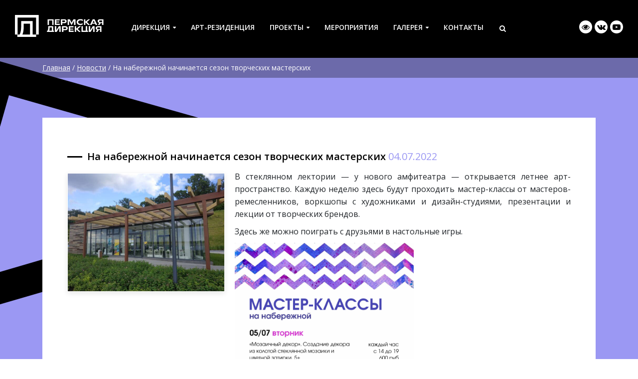

--- FILE ---
content_type: text/html; charset=UTF-8
request_url: https://permdirection.ru/news/na-naberezhnoj-nachinaetsya-sezon-tvorcheskih-masterskih/
body_size: 10916
content:
<!DOCTYPE html>
<html lang="ru">
<head>
  <meta charset="utf-8">
  <meta http-equiv="X-UA-Compatible" content="IE=edge">
  <meta name="viewport" content="width=device-width, initial-scale=1, shrink-to-fit=no">
  
  <meta name="proculture-verification" content="78bdb399759243f40c9b5433f5fc97c0" />
  
  <!-- CSS -->
  
  <link rel="icon" href="https://permdirection.ru/favicon.ico" type="image/x-icon">
  <link rel="icon" href="https://permdirection.ru/favicon.png" type="image/png">
  <link rel="icon" href="https://permdirection.ru/favicon.svg" type="image/svg+xml">   
  
  <link rel="stylesheet" type="text/css" href="https://stackpath.bootstrapcdn.com/bootstrap/4.4.1/css/bootstrap.min.css">   
  <link rel="stylesheet" type="text/css" href="https://stackpath.bootstrapcdn.com/font-awesome/4.7.0/css/font-awesome.min.css"> 
     
  <link rel="stylesheet" type="text/css" href="https://permdirection.ru/wp-content/themes/pd/style.css">
  
  <!-- JS -->    

	<link rel="pingback" href="https://permdirection.ru/xmlrpc.php" />    
  
	<title>На набережной начинается сезон творческих мастерских</title> 
     
  <meta name='robots' content='index, follow, max-image-preview:large, max-snippet:-1, max-video-preview:-1' />

	<!-- This site is optimized with the Yoast SEO plugin v26.7 - https://yoast.com/wordpress/plugins/seo/ -->
	<link rel="canonical" href="https://permdirection.ru/news/na-naberezhnoj-nachinaetsya-sezon-tvorcheskih-masterskih/" />
	<meta property="og:locale" content="ru_RU" />
	<meta property="og:type" content="article" />
	<meta property="og:title" content="На набережной начинается сезон творческих мастерских" />
	<meta property="og:description" content="В стеклянном лектории &#8212; у нового амфитеатра &#8212; открывается летнее арт-пространство. Каждую неделю здесь будут проходить мастер-классы от мастеров-ремесленников, воркшопы с художниками и дизайн-студиями, презентации и лекции от творческих брендов. Здесь же можно поиграть с друзьями в настольные игры. Творческие..." />
	<meta property="og:url" content="https://permdirection.ru/news/na-naberezhnoj-nachinaetsya-sezon-tvorcheskih-masterskih/" />
	<meta property="og:site_name" content="Пермская дирекция по организации городских культурно-массовых мероприятий" />
	<meta property="article:modified_time" content="2022-07-04T12:49:05+00:00" />
	<meta property="og:image" content="https://permdirection.ru/wp-content/uploads/2022/07/IMG_20220618_185520-scaled.jpg" />
	<meta property="og:image:width" content="2560" />
	<meta property="og:image:height" content="1920" />
	<meta property="og:image:type" content="image/jpeg" />
	<meta name="twitter:card" content="summary_large_image" />
	<meta name="twitter:label1" content="Примерное время для чтения" />
	<meta name="twitter:data1" content="1 минута" />
	<script type="application/ld+json" class="yoast-schema-graph">{"@context":"https://schema.org","@graph":[{"@type":"WebPage","@id":"https://permdirection.ru/news/na-naberezhnoj-nachinaetsya-sezon-tvorcheskih-masterskih/","url":"https://permdirection.ru/news/na-naberezhnoj-nachinaetsya-sezon-tvorcheskih-masterskih/","name":"На набережной начинается сезон творческих мастерских","isPartOf":{"@id":"https://permdirection.ru/#website"},"primaryImageOfPage":{"@id":"https://permdirection.ru/news/na-naberezhnoj-nachinaetsya-sezon-tvorcheskih-masterskih/#primaryimage"},"image":{"@id":"https://permdirection.ru/news/na-naberezhnoj-nachinaetsya-sezon-tvorcheskih-masterskih/#primaryimage"},"thumbnailUrl":"https://permdirection.ru/wp-content/uploads/2022/07/IMG_20220618_185520-scaled.jpg","datePublished":"2022-07-04T12:48:28+00:00","dateModified":"2022-07-04T12:49:05+00:00","breadcrumb":{"@id":"https://permdirection.ru/news/na-naberezhnoj-nachinaetsya-sezon-tvorcheskih-masterskih/#breadcrumb"},"inLanguage":"ru-RU","potentialAction":[{"@type":"ReadAction","target":["https://permdirection.ru/news/na-naberezhnoj-nachinaetsya-sezon-tvorcheskih-masterskih/"]}]},{"@type":"ImageObject","inLanguage":"ru-RU","@id":"https://permdirection.ru/news/na-naberezhnoj-nachinaetsya-sezon-tvorcheskih-masterskih/#primaryimage","url":"https://permdirection.ru/wp-content/uploads/2022/07/IMG_20220618_185520-scaled.jpg","contentUrl":"https://permdirection.ru/wp-content/uploads/2022/07/IMG_20220618_185520-scaled.jpg","width":2560,"height":1920},{"@type":"BreadcrumbList","@id":"https://permdirection.ru/news/na-naberezhnoj-nachinaetsya-sezon-tvorcheskih-masterskih/#breadcrumb","itemListElement":[{"@type":"ListItem","position":1,"name":"Главная","item":"https://permdirection.ru/"},{"@type":"ListItem","position":2,"name":"Новости","item":"https://permdirection.ru/news/"},{"@type":"ListItem","position":3,"name":"На набережной начинается сезон творческих мастерских"}]},{"@type":"WebSite","@id":"https://permdirection.ru/#website","url":"https://permdirection.ru/","name":"Пермская дирекция по организации городских культурно-массовых мероприятий","description":"Пермская дирекция по организации городских культурно-массовых мероприятий","publisher":{"@id":"https://permdirection.ru/#organization"},"potentialAction":[{"@type":"SearchAction","target":{"@type":"EntryPoint","urlTemplate":"https://permdirection.ru/?s={search_term_string}"},"query-input":{"@type":"PropertyValueSpecification","valueRequired":true,"valueName":"search_term_string"}}],"inLanguage":"ru-RU"},{"@type":"Organization","@id":"https://permdirection.ru/#organization","name":"Пермская Дирекция","url":"https://permdirection.ru/","logo":{"@type":"ImageObject","inLanguage":"ru-RU","@id":"https://permdirection.ru/#/schema/logo/image/","url":"https://permdirection.ru/wp-content/uploads/2021/06/logo.png","contentUrl":"https://permdirection.ru/wp-content/uploads/2021/06/logo.png","width":1346,"height":330,"caption":"Пермская Дирекция"},"image":{"@id":"https://permdirection.ru/#/schema/logo/image/"}}]}</script>
	<!-- / Yoast SEO plugin. -->


<link rel='dns-prefetch' href='//ajax.googleapis.com' />
<link rel="alternate" title="oEmbed (JSON)" type="application/json+oembed" href="https://permdirection.ru/wp-json/oembed/1.0/embed?url=https%3A%2F%2Fpermdirection.ru%2Fnews%2Fna-naberezhnoj-nachinaetsya-sezon-tvorcheskih-masterskih%2F" />
<link rel="alternate" title="oEmbed (XML)" type="text/xml+oembed" href="https://permdirection.ru/wp-json/oembed/1.0/embed?url=https%3A%2F%2Fpermdirection.ru%2Fnews%2Fna-naberezhnoj-nachinaetsya-sezon-tvorcheskih-masterskih%2F&#038;format=xml" />
<style id='wp-img-auto-sizes-contain-inline-css' type='text/css'>
img:is([sizes=auto i],[sizes^="auto," i]){contain-intrinsic-size:3000px 1500px}
/*# sourceURL=wp-img-auto-sizes-contain-inline-css */
</style>
<style id='wp-block-library-inline-css' type='text/css'>
:root{--wp-block-synced-color:#7a00df;--wp-block-synced-color--rgb:122,0,223;--wp-bound-block-color:var(--wp-block-synced-color);--wp-editor-canvas-background:#ddd;--wp-admin-theme-color:#007cba;--wp-admin-theme-color--rgb:0,124,186;--wp-admin-theme-color-darker-10:#006ba1;--wp-admin-theme-color-darker-10--rgb:0,107,160.5;--wp-admin-theme-color-darker-20:#005a87;--wp-admin-theme-color-darker-20--rgb:0,90,135;--wp-admin-border-width-focus:2px}@media (min-resolution:192dpi){:root{--wp-admin-border-width-focus:1.5px}}.wp-element-button{cursor:pointer}:root .has-very-light-gray-background-color{background-color:#eee}:root .has-very-dark-gray-background-color{background-color:#313131}:root .has-very-light-gray-color{color:#eee}:root .has-very-dark-gray-color{color:#313131}:root .has-vivid-green-cyan-to-vivid-cyan-blue-gradient-background{background:linear-gradient(135deg,#00d084,#0693e3)}:root .has-purple-crush-gradient-background{background:linear-gradient(135deg,#34e2e4,#4721fb 50%,#ab1dfe)}:root .has-hazy-dawn-gradient-background{background:linear-gradient(135deg,#faaca8,#dad0ec)}:root .has-subdued-olive-gradient-background{background:linear-gradient(135deg,#fafae1,#67a671)}:root .has-atomic-cream-gradient-background{background:linear-gradient(135deg,#fdd79a,#004a59)}:root .has-nightshade-gradient-background{background:linear-gradient(135deg,#330968,#31cdcf)}:root .has-midnight-gradient-background{background:linear-gradient(135deg,#020381,#2874fc)}:root{--wp--preset--font-size--normal:16px;--wp--preset--font-size--huge:42px}.has-regular-font-size{font-size:1em}.has-larger-font-size{font-size:2.625em}.has-normal-font-size{font-size:var(--wp--preset--font-size--normal)}.has-huge-font-size{font-size:var(--wp--preset--font-size--huge)}.has-text-align-center{text-align:center}.has-text-align-left{text-align:left}.has-text-align-right{text-align:right}.has-fit-text{white-space:nowrap!important}#end-resizable-editor-section{display:none}.aligncenter{clear:both}.items-justified-left{justify-content:flex-start}.items-justified-center{justify-content:center}.items-justified-right{justify-content:flex-end}.items-justified-space-between{justify-content:space-between}.screen-reader-text{border:0;clip-path:inset(50%);height:1px;margin:-1px;overflow:hidden;padding:0;position:absolute;width:1px;word-wrap:normal!important}.screen-reader-text:focus{background-color:#ddd;clip-path:none;color:#444;display:block;font-size:1em;height:auto;left:5px;line-height:normal;padding:15px 23px 14px;text-decoration:none;top:5px;width:auto;z-index:100000}html :where(.has-border-color){border-style:solid}html :where([style*=border-top-color]){border-top-style:solid}html :where([style*=border-right-color]){border-right-style:solid}html :where([style*=border-bottom-color]){border-bottom-style:solid}html :where([style*=border-left-color]){border-left-style:solid}html :where([style*=border-width]){border-style:solid}html :where([style*=border-top-width]){border-top-style:solid}html :where([style*=border-right-width]){border-right-style:solid}html :where([style*=border-bottom-width]){border-bottom-style:solid}html :where([style*=border-left-width]){border-left-style:solid}html :where(img[class*=wp-image-]){height:auto;max-width:100%}:where(figure){margin:0 0 1em}html :where(.is-position-sticky){--wp-admin--admin-bar--position-offset:var(--wp-admin--admin-bar--height,0px)}@media screen and (max-width:600px){html :where(.is-position-sticky){--wp-admin--admin-bar--position-offset:0px}}

/*# sourceURL=wp-block-library-inline-css */
</style><style id='global-styles-inline-css' type='text/css'>
:root{--wp--preset--aspect-ratio--square: 1;--wp--preset--aspect-ratio--4-3: 4/3;--wp--preset--aspect-ratio--3-4: 3/4;--wp--preset--aspect-ratio--3-2: 3/2;--wp--preset--aspect-ratio--2-3: 2/3;--wp--preset--aspect-ratio--16-9: 16/9;--wp--preset--aspect-ratio--9-16: 9/16;--wp--preset--color--black: #000000;--wp--preset--color--cyan-bluish-gray: #abb8c3;--wp--preset--color--white: #ffffff;--wp--preset--color--pale-pink: #f78da7;--wp--preset--color--vivid-red: #cf2e2e;--wp--preset--color--luminous-vivid-orange: #ff6900;--wp--preset--color--luminous-vivid-amber: #fcb900;--wp--preset--color--light-green-cyan: #7bdcb5;--wp--preset--color--vivid-green-cyan: #00d084;--wp--preset--color--pale-cyan-blue: #8ed1fc;--wp--preset--color--vivid-cyan-blue: #0693e3;--wp--preset--color--vivid-purple: #9b51e0;--wp--preset--gradient--vivid-cyan-blue-to-vivid-purple: linear-gradient(135deg,rgb(6,147,227) 0%,rgb(155,81,224) 100%);--wp--preset--gradient--light-green-cyan-to-vivid-green-cyan: linear-gradient(135deg,rgb(122,220,180) 0%,rgb(0,208,130) 100%);--wp--preset--gradient--luminous-vivid-amber-to-luminous-vivid-orange: linear-gradient(135deg,rgb(252,185,0) 0%,rgb(255,105,0) 100%);--wp--preset--gradient--luminous-vivid-orange-to-vivid-red: linear-gradient(135deg,rgb(255,105,0) 0%,rgb(207,46,46) 100%);--wp--preset--gradient--very-light-gray-to-cyan-bluish-gray: linear-gradient(135deg,rgb(238,238,238) 0%,rgb(169,184,195) 100%);--wp--preset--gradient--cool-to-warm-spectrum: linear-gradient(135deg,rgb(74,234,220) 0%,rgb(151,120,209) 20%,rgb(207,42,186) 40%,rgb(238,44,130) 60%,rgb(251,105,98) 80%,rgb(254,248,76) 100%);--wp--preset--gradient--blush-light-purple: linear-gradient(135deg,rgb(255,206,236) 0%,rgb(152,150,240) 100%);--wp--preset--gradient--blush-bordeaux: linear-gradient(135deg,rgb(254,205,165) 0%,rgb(254,45,45) 50%,rgb(107,0,62) 100%);--wp--preset--gradient--luminous-dusk: linear-gradient(135deg,rgb(255,203,112) 0%,rgb(199,81,192) 50%,rgb(65,88,208) 100%);--wp--preset--gradient--pale-ocean: linear-gradient(135deg,rgb(255,245,203) 0%,rgb(182,227,212) 50%,rgb(51,167,181) 100%);--wp--preset--gradient--electric-grass: linear-gradient(135deg,rgb(202,248,128) 0%,rgb(113,206,126) 100%);--wp--preset--gradient--midnight: linear-gradient(135deg,rgb(2,3,129) 0%,rgb(40,116,252) 100%);--wp--preset--font-size--small: 13px;--wp--preset--font-size--medium: 20px;--wp--preset--font-size--large: 36px;--wp--preset--font-size--x-large: 42px;--wp--preset--spacing--20: 0.44rem;--wp--preset--spacing--30: 0.67rem;--wp--preset--spacing--40: 1rem;--wp--preset--spacing--50: 1.5rem;--wp--preset--spacing--60: 2.25rem;--wp--preset--spacing--70: 3.38rem;--wp--preset--spacing--80: 5.06rem;--wp--preset--shadow--natural: 6px 6px 9px rgba(0, 0, 0, 0.2);--wp--preset--shadow--deep: 12px 12px 50px rgba(0, 0, 0, 0.4);--wp--preset--shadow--sharp: 6px 6px 0px rgba(0, 0, 0, 0.2);--wp--preset--shadow--outlined: 6px 6px 0px -3px rgb(255, 255, 255), 6px 6px rgb(0, 0, 0);--wp--preset--shadow--crisp: 6px 6px 0px rgb(0, 0, 0);}:where(.is-layout-flex){gap: 0.5em;}:where(.is-layout-grid){gap: 0.5em;}body .is-layout-flex{display: flex;}.is-layout-flex{flex-wrap: wrap;align-items: center;}.is-layout-flex > :is(*, div){margin: 0;}body .is-layout-grid{display: grid;}.is-layout-grid > :is(*, div){margin: 0;}:where(.wp-block-columns.is-layout-flex){gap: 2em;}:where(.wp-block-columns.is-layout-grid){gap: 2em;}:where(.wp-block-post-template.is-layout-flex){gap: 1.25em;}:where(.wp-block-post-template.is-layout-grid){gap: 1.25em;}.has-black-color{color: var(--wp--preset--color--black) !important;}.has-cyan-bluish-gray-color{color: var(--wp--preset--color--cyan-bluish-gray) !important;}.has-white-color{color: var(--wp--preset--color--white) !important;}.has-pale-pink-color{color: var(--wp--preset--color--pale-pink) !important;}.has-vivid-red-color{color: var(--wp--preset--color--vivid-red) !important;}.has-luminous-vivid-orange-color{color: var(--wp--preset--color--luminous-vivid-orange) !important;}.has-luminous-vivid-amber-color{color: var(--wp--preset--color--luminous-vivid-amber) !important;}.has-light-green-cyan-color{color: var(--wp--preset--color--light-green-cyan) !important;}.has-vivid-green-cyan-color{color: var(--wp--preset--color--vivid-green-cyan) !important;}.has-pale-cyan-blue-color{color: var(--wp--preset--color--pale-cyan-blue) !important;}.has-vivid-cyan-blue-color{color: var(--wp--preset--color--vivid-cyan-blue) !important;}.has-vivid-purple-color{color: var(--wp--preset--color--vivid-purple) !important;}.has-black-background-color{background-color: var(--wp--preset--color--black) !important;}.has-cyan-bluish-gray-background-color{background-color: var(--wp--preset--color--cyan-bluish-gray) !important;}.has-white-background-color{background-color: var(--wp--preset--color--white) !important;}.has-pale-pink-background-color{background-color: var(--wp--preset--color--pale-pink) !important;}.has-vivid-red-background-color{background-color: var(--wp--preset--color--vivid-red) !important;}.has-luminous-vivid-orange-background-color{background-color: var(--wp--preset--color--luminous-vivid-orange) !important;}.has-luminous-vivid-amber-background-color{background-color: var(--wp--preset--color--luminous-vivid-amber) !important;}.has-light-green-cyan-background-color{background-color: var(--wp--preset--color--light-green-cyan) !important;}.has-vivid-green-cyan-background-color{background-color: var(--wp--preset--color--vivid-green-cyan) !important;}.has-pale-cyan-blue-background-color{background-color: var(--wp--preset--color--pale-cyan-blue) !important;}.has-vivid-cyan-blue-background-color{background-color: var(--wp--preset--color--vivid-cyan-blue) !important;}.has-vivid-purple-background-color{background-color: var(--wp--preset--color--vivid-purple) !important;}.has-black-border-color{border-color: var(--wp--preset--color--black) !important;}.has-cyan-bluish-gray-border-color{border-color: var(--wp--preset--color--cyan-bluish-gray) !important;}.has-white-border-color{border-color: var(--wp--preset--color--white) !important;}.has-pale-pink-border-color{border-color: var(--wp--preset--color--pale-pink) !important;}.has-vivid-red-border-color{border-color: var(--wp--preset--color--vivid-red) !important;}.has-luminous-vivid-orange-border-color{border-color: var(--wp--preset--color--luminous-vivid-orange) !important;}.has-luminous-vivid-amber-border-color{border-color: var(--wp--preset--color--luminous-vivid-amber) !important;}.has-light-green-cyan-border-color{border-color: var(--wp--preset--color--light-green-cyan) !important;}.has-vivid-green-cyan-border-color{border-color: var(--wp--preset--color--vivid-green-cyan) !important;}.has-pale-cyan-blue-border-color{border-color: var(--wp--preset--color--pale-cyan-blue) !important;}.has-vivid-cyan-blue-border-color{border-color: var(--wp--preset--color--vivid-cyan-blue) !important;}.has-vivid-purple-border-color{border-color: var(--wp--preset--color--vivid-purple) !important;}.has-vivid-cyan-blue-to-vivid-purple-gradient-background{background: var(--wp--preset--gradient--vivid-cyan-blue-to-vivid-purple) !important;}.has-light-green-cyan-to-vivid-green-cyan-gradient-background{background: var(--wp--preset--gradient--light-green-cyan-to-vivid-green-cyan) !important;}.has-luminous-vivid-amber-to-luminous-vivid-orange-gradient-background{background: var(--wp--preset--gradient--luminous-vivid-amber-to-luminous-vivid-orange) !important;}.has-luminous-vivid-orange-to-vivid-red-gradient-background{background: var(--wp--preset--gradient--luminous-vivid-orange-to-vivid-red) !important;}.has-very-light-gray-to-cyan-bluish-gray-gradient-background{background: var(--wp--preset--gradient--very-light-gray-to-cyan-bluish-gray) !important;}.has-cool-to-warm-spectrum-gradient-background{background: var(--wp--preset--gradient--cool-to-warm-spectrum) !important;}.has-blush-light-purple-gradient-background{background: var(--wp--preset--gradient--blush-light-purple) !important;}.has-blush-bordeaux-gradient-background{background: var(--wp--preset--gradient--blush-bordeaux) !important;}.has-luminous-dusk-gradient-background{background: var(--wp--preset--gradient--luminous-dusk) !important;}.has-pale-ocean-gradient-background{background: var(--wp--preset--gradient--pale-ocean) !important;}.has-electric-grass-gradient-background{background: var(--wp--preset--gradient--electric-grass) !important;}.has-midnight-gradient-background{background: var(--wp--preset--gradient--midnight) !important;}.has-small-font-size{font-size: var(--wp--preset--font-size--small) !important;}.has-medium-font-size{font-size: var(--wp--preset--font-size--medium) !important;}.has-large-font-size{font-size: var(--wp--preset--font-size--large) !important;}.has-x-large-font-size{font-size: var(--wp--preset--font-size--x-large) !important;}
/*# sourceURL=global-styles-inline-css */
</style>

<style id='classic-theme-styles-inline-css' type='text/css'>
/*! This file is auto-generated */
.wp-block-button__link{color:#fff;background-color:#32373c;border-radius:9999px;box-shadow:none;text-decoration:none;padding:calc(.667em + 2px) calc(1.333em + 2px);font-size:1.125em}.wp-block-file__button{background:#32373c;color:#fff;text-decoration:none}
/*# sourceURL=/wp-includes/css/classic-themes.min.css */
</style>
<link rel='stylesheet' id='awsm-ead-public-css' href='https://permdirection.ru/wp-content/plugins/embed-any-document/css/embed-public.min.css?ver=2.7.12' type='text/css' media='all' />
<link rel='stylesheet' id='contact-form-7-css' href='https://permdirection.ru/wp-content/plugins/contact-form-7/includes/css/styles.css?ver=6.1.4' type='text/css' media='all' />
<link rel='stylesheet' id='vi-style-css' href='https://permdirection.ru/wp-content/plugins/for-the-visually-impaired/css/styles.css?ver=6.9' type='text/css' media='all' />
<style id='vi-style-inline-css' type='text/css'>

		.vi-on-img-button{
  background: url(https://permdirection.ru/wp-content/plugins/for-the-visually-impaired/img/icon_41.png) 100% 100% no-repeat;
  background-size: contain;
    display: inline-block;
    vertical-align: middle;
    height: 41px;
    width: 41px;
    text-decoration: none;
    outline: 0;
		}
#bt_widget-vi-on a {
	text-align: center;
	cursor: pointer;
	background: #DB151C;
	box-shadow: 0 -3px 0 rgba(0, 0, 0, 0.1) inset;
	border: 0 none;
	border-radius: 6px;
	overflow: hidden;
    font-size: 15px;
    padding: 13px 18px 16px;
	text-decoration: none;
	display: inline-block;
	font-family: arial;
    font-weight: 700;
	line-height: 100%;
	text-shadow: 1px 1px 0 rgba(0, 0, 0, 0.12);
	margin-top: -3px;
    color: #000000;
    border-radius: 10px;
    vertical-align:middle;

}


#bt_widget-vi-on a:hover {
	-o-box-shadow: 0 -1px 0 rgba(0, 0, 0, 0.14) inset;
	-moz-box-shadow: 0 -1px 0 rgba(0, 0, 0, 0.14) inset;
	-webkit-box-shadow: 0 -1px 0 rgba(0, 0, 0, 0.14) inset;
	box-shadow: 0 -1px 0 rgba(0, 0, 0, 0.14) inset;
	text-decoration: underline;	
}

#bt_widget-vi-on .vi_widget_img {
    vertical-align:middle;
}
#bt_widget-vi-on  {
	    position: relative;
    top: 0;
    left: 0;
    color: #000000;
    font-size: 18px;
    letter-spacing: 0;
    text-align: center;
}
.vi-close{
	vertical-align: middle;
	text-align: center;
	display: flex;
	justify-content: center;
	align-items: center;
	font-size: 16px;
	text-decoration: none;
	font-weight: bold;
	vertical-align: middle;
	word-break: break-all;
    word-wrap: break-word;

}
.bt_widget-vi{
	vertical-align: middle;
	text-align: center;
	
}
		
		
/*# sourceURL=vi-style-inline-css */
</style>
<link rel='stylesheet' id='wp-featherlight-css' href='https://permdirection.ru/wp-content/plugins/wp-featherlight/css/wp-featherlight.min.css?ver=1.3.4' type='text/css' media='all' />
<!--n2css--><!--n2js--><script type="text/javascript" src="https://ajax.googleapis.com/ajax/libs/jquery/3.3.1/jquery.min.js?ver=6.9" id="jquery-js"></script>
<link rel="https://api.w.org/" href="https://permdirection.ru/wp-json/" /><link rel="EditURI" type="application/rsd+xml" title="RSD" href="https://permdirection.ru/xmlrpc.php?rsd" />
<link rel='shortlink' href='https://permdirection.ru/?p=1530' />
<style type="text/css">.recentcomments a{display:inline !important;padding:0 !important;margin:0 !important;}</style>              
</head>

<body>


<!-- Форма обратной связи -->
<div class="modal fade" id="modal_form" tabindex="-1" role="dialog">
  <div class="modal-dialog modal-dialog-centered" role="document">
    <div class="modal-content">
      <div class="modal-header">
        <div class="modal-title" id="exampleModalLongTitle">Modal title</div>
        <button type="button" class="close" data-dismiss="modal" aria-label="Close">
          <span aria-hidden="true">&times;</span>
        </button>
      </div>
      <div class="modal-body">
        <p class="wpcf7-contact-form-not-found"><strong>Ошибка:</strong> Контактная форма не найдена.</p>      </div>
      <div class="modal-footer">
        Заполните поля формы и отправьте сообщение.<br />Мы ответим Вам в ближайшее время.
      </div>
    </div>
  </div>
</div>

<!-- TEST -->
<div class="container-fluid"><!-- container-fluid -->
  <div class="row"><!-- row -->
    <div class="d-none d-sm-none d-md-none d-lg-none d-xl-block" id="test">
      XL 1200 + px
    </div>
    <div class="d-none d-sm-none d-md-none d-lg-block d-xl-none" id="test">
      LG 992 + px
    </div>
    <div class="d-none d-sm-none d-md-block d-lg-none d-xl-none" id="test">
      MD 768 + px
    </div>
    <div class="d-none d-sm-block d-md-none d-lg-none d-xl-none" id="test">
      SM 576 + px
    </div>  
    <div class="d-block d-sm-none d-md-none d-lg-none d-xl-none" id="test">
      XS - 576 px
    </div> 
  </div><!-- / row -->                
</div><!-- / container-fluid -->  
<!-- / TEST -->

<div class="clearfix"></div>

<!-- TOP MENU -->
  
  <nav class="navbar top_menu_line sticky-top" role="navigation">  

  <a class="navbar-brand" href="https://permdirection.ru"><img src="https://permdirection.ru/wp-content/themes/pd/images/logo.svg"></a>
  
  <button class="navbar-toggler mobile-button" type="button" data-toggle="collapse" data-target="#menu_collapse">
    <div class="animated-icon"><span></span><span></span><span></span><span></span></div>
  </button>  
  
  <div class="collapse navbar-collapse" id="menu_collapse">

    <div id="mobile_menu">
      <nav class="menu-glavnoe-menju-container"><ul id="menu" class="menu"><li id="menu-item-77" class="menu-item menu-item-type-custom menu-item-object-custom menu-item-has-children menu-item-77"><a href="#">Дирекция</a>
<ul class="sub-menu">
	<li id="menu-item-115" class="menu-item menu-item-type-post_type menu-item-object-page menu-item-115"><a href="https://permdirection.ru/about/">О нас</a></li>
	<li id="menu-item-110" class="menu-item menu-item-type-custom menu-item-object-custom menu-item-110"><a href="/team/">Команда</a></li>
	<li id="menu-item-157" class="menu-item menu-item-type-post_type_archive menu-item-object-news menu-item-157"><a href="https://permdirection.ru/news/">Новости</a></li>
	<li id="menu-item-80" class="menu-item menu-item-type-custom menu-item-object-custom menu-item-80"><a href="/docs/">Документы</a></li>
	<li id="menu-item-120" class="menu-item menu-item-type-post_type menu-item-object-page menu-item-120"><a href="https://permdirection.ru/anticorruption/">Противодействие коррупции</a></li>
	<li id="menu-item-127" class="menu-item menu-item-type-post_type menu-item-object-page menu-item-127"><a href="https://permdirection.ru/partners/">Партнёры</a></li>
</ul>
</li>
<li id="menu-item-2277" class="menu-item menu-item-type-custom menu-item-object-custom menu-item-2277"><a href="/art/">Арт-резиденция</a></li>
<li id="menu-item-3778" class="menu-item menu-item-type-custom menu-item-object-custom menu-item-has-children menu-item-3778"><a href="#">Проекты</a>
<ul class="sub-menu">
	<li id="menu-item-2273" class="menu-item menu-item-type-custom menu-item-object-custom menu-item-2273"><a href="/art/">Пермская Арт-резиденция</a></li>
	<li id="menu-item-3823" class="menu-item menu-item-type-post_type_archive menu-item-object-km menu-item-3823"><a href="https://permdirection.ru/km/">Керамическая мастерская</a></li>
	<li id="menu-item-3824" class="menu-item menu-item-type-custom menu-item-object-custom menu-item-3824"><a href="https://tut.permdirection.ru">Пространство ТУТ</a></li>
	<li id="menu-item-2274" class="menu-item menu-item-type-custom menu-item-object-custom menu-item-2274"><a href="/projects/vyhodnye-na-naberezhnoj/">Выходные на набережной</a></li>
	<li id="menu-item-2275" class="menu-item menu-item-type-custom menu-item-object-custom menu-item-2275"><a href="/projects/marshrut-trudovoj-doblesti/">Маршрут трудовой доблести</a></li>
	<li id="menu-item-2276" class="menu-item menu-item-type-post_type_archive menu-item-object-projects menu-item-2276"><a href="https://permdirection.ru/projects/">Все проекты</a></li>
</ul>
</li>
<li id="menu-item-170" class="menu-item menu-item-type-post_type_archive menu-item-object-events menu-item-170"><a href="https://permdirection.ru/events/">Мероприятия</a></li>
<li id="menu-item-86" class="menu-item menu-item-type-custom menu-item-object-custom menu-item-has-children menu-item-86"><a href="#">Галерея</a>
<ul class="sub-menu">
	<li id="menu-item-174" class="menu-item menu-item-type-post_type_archive menu-item-object-photo menu-item-174"><a href="https://permdirection.ru/photo/">Фото</a></li>
	<li id="menu-item-179" class="menu-item menu-item-type-post_type_archive menu-item-object-video menu-item-179"><a href="https://permdirection.ru/video/">Видео</a></li>
</ul>
</li>
<li id="menu-item-91" class="menu-item menu-item-type-post_type menu-item-object-page menu-item-91"><a href="https://permdirection.ru/contacts/">Контакты</a></li>
<li id="menu-item-90" class="menu-item menu-item-type-custom menu-item-object-custom menu-item-90 search_toggle"><a href="#"><i class="fa fa-search" aria-hidden="true"></i></a></li>
</ul></nav>      
    </div>
 
  </div>  

  </nav>

<!-- / TOP MENU -->

<div class="clearfix"></div>

<div class="clearfix"></div>

<!-- HEADER -->

<div class="header_wrapper"><!-- header_wrapper -->   

  <div class="container-fluid d-none d-sm-none d-md-block d-lg-block d-xl-block"><!-- container-fluid -->
                                   
    <div class="row"><!-- row -->
    
      <div class="d-none d-sm-none d-md-none d-lg-block col-lg-3 col-xl-2">
        <div class="header_logo">
          <a href="https://permdirection.ru"><img src="https://permdirection.ru/wp-content/themes/pd/images/logo.svg" alt=""></a>
        </div>
      </div>           
      
      <div class="d-block col-sm-12 col-md-12 col-lg-6 col-xl-8">
        <div class="header_logo_mini d-lg-none d-xl-none">
          <a href="https://permdirection.ru"><img src="https://permdirection.ru/wp-content/themes/pd/images/logo_mini.svg" alt=""></a>
        </div>         
        <div class="main_menu">
          <nav class="menu-glavnoe-menju-container"><ul id="menu" class="menu"><li class="menu-item menu-item-type-custom menu-item-object-custom menu-item-has-children menu-item-77"><a href="#">Дирекция</a>
<ul class="sub-menu">
	<li class="menu-item menu-item-type-post_type menu-item-object-page menu-item-115"><a href="https://permdirection.ru/about/">О нас</a></li>
	<li class="menu-item menu-item-type-custom menu-item-object-custom menu-item-110"><a href="/team/">Команда</a></li>
	<li class="menu-item menu-item-type-post_type_archive menu-item-object-news menu-item-157"><a href="https://permdirection.ru/news/">Новости</a></li>
	<li class="menu-item menu-item-type-custom menu-item-object-custom menu-item-80"><a href="/docs/">Документы</a></li>
	<li class="menu-item menu-item-type-post_type menu-item-object-page menu-item-120"><a href="https://permdirection.ru/anticorruption/">Противодействие коррупции</a></li>
	<li class="menu-item menu-item-type-post_type menu-item-object-page menu-item-127"><a href="https://permdirection.ru/partners/">Партнёры</a></li>
</ul>
</li>
<li class="menu-item menu-item-type-custom menu-item-object-custom menu-item-2277"><a href="/art/">Арт-резиденция</a></li>
<li class="menu-item menu-item-type-custom menu-item-object-custom menu-item-has-children menu-item-3778"><a href="#">Проекты</a>
<ul class="sub-menu">
	<li class="menu-item menu-item-type-custom menu-item-object-custom menu-item-2273"><a href="/art/">Пермская Арт-резиденция</a></li>
	<li class="menu-item menu-item-type-post_type_archive menu-item-object-km menu-item-3823"><a href="https://permdirection.ru/km/">Керамическая мастерская</a></li>
	<li class="menu-item menu-item-type-custom menu-item-object-custom menu-item-3824"><a href="https://tut.permdirection.ru">Пространство ТУТ</a></li>
	<li class="menu-item menu-item-type-custom menu-item-object-custom menu-item-2274"><a href="/projects/vyhodnye-na-naberezhnoj/">Выходные на набережной</a></li>
	<li class="menu-item menu-item-type-custom menu-item-object-custom menu-item-2275"><a href="/projects/marshrut-trudovoj-doblesti/">Маршрут трудовой доблести</a></li>
	<li class="menu-item menu-item-type-post_type_archive menu-item-object-projects menu-item-2276"><a href="https://permdirection.ru/projects/">Все проекты</a></li>
</ul>
</li>
<li class="menu-item menu-item-type-post_type_archive menu-item-object-events menu-item-170"><a href="https://permdirection.ru/events/">Мероприятия</a></li>
<li class="menu-item menu-item-type-custom menu-item-object-custom menu-item-has-children menu-item-86"><a href="#">Галерея</a>
<ul class="sub-menu">
	<li class="menu-item menu-item-type-post_type_archive menu-item-object-photo menu-item-174"><a href="https://permdirection.ru/photo/">Фото</a></li>
	<li class="menu-item menu-item-type-post_type_archive menu-item-object-video menu-item-179"><a href="https://permdirection.ru/video/">Видео</a></li>
</ul>
</li>
<li class="menu-item menu-item-type-post_type menu-item-object-page menu-item-91"><a href="https://permdirection.ru/contacts/">Контакты</a></li>
<li class="menu-item menu-item-type-custom menu-item-object-custom menu-item-90 search_toggle"><a href="#"><i class="fa fa-search" aria-hidden="true"></i></a></li>
</ul></nav>                
        </div>        
      </div>       
      
      <div class="d-none d-sm-none d-md-none d-lg-block col-lg-3 col-xl-2">
        <div class="header_social">
          <ul>
            <li><a href="#" class="bt_menu-vi-on" title="Версия для слабовидящих"><i class="fa fa-eye" aria-hidden="true"></i></a></li>
            <li><a href="https://vk.com/permdirection" target="_blank"><i class="fa fa-vk" aria-hidden="true"></i></a></li>
            <li><a href="https://www.youtube.com/channel/UCxZnt-1DNcYsv4xxAB5Sd-g/featured" target="_blank"><i class="fa fa-youtube-play" aria-hidden="true"></i></a></li>
          </ul>
        </div>
      </div>     
        
    </div><!-- / row -->         
  
  </div><!-- / container-fluid -->

</div><!-- / header_wrapper --> 

<!-- / HEADER -->

<div class="clearfix"></div>

<!-- HEADER FIX -->

<div class="header_wrapper_fix"><!-- header_wrapper_fix -->   

  <div class="container-fluid d-none d-sm-none d-md-block d-lg-block d-xl-block"><!-- container-fluid -->
                                   
    <div class="row"><!-- row -->
      
      <div class="d-block col-sm-12 col-md-12 col-lg-12 col-xl-12">
        <div class="header_logo_mini">
          <a href="https://permdirection.ru"><img src="https://permdirection.ru/wp-content/themes/pd/images/logo_mini.svg" alt=""></a>
        </div>      
        <div class="main_menu">
          <nav class="menu-glavnoe-menju-container"><ul id="menu" class="menu"><li class="menu-item menu-item-type-custom menu-item-object-custom menu-item-has-children menu-item-77"><a href="#">Дирекция</a>
<ul class="sub-menu">
	<li class="menu-item menu-item-type-post_type menu-item-object-page menu-item-115"><a href="https://permdirection.ru/about/">О нас</a></li>
	<li class="menu-item menu-item-type-custom menu-item-object-custom menu-item-110"><a href="/team/">Команда</a></li>
	<li class="menu-item menu-item-type-post_type_archive menu-item-object-news menu-item-157"><a href="https://permdirection.ru/news/">Новости</a></li>
	<li class="menu-item menu-item-type-custom menu-item-object-custom menu-item-80"><a href="/docs/">Документы</a></li>
	<li class="menu-item menu-item-type-post_type menu-item-object-page menu-item-120"><a href="https://permdirection.ru/anticorruption/">Противодействие коррупции</a></li>
	<li class="menu-item menu-item-type-post_type menu-item-object-page menu-item-127"><a href="https://permdirection.ru/partners/">Партнёры</a></li>
</ul>
</li>
<li class="menu-item menu-item-type-custom menu-item-object-custom menu-item-2277"><a href="/art/">Арт-резиденция</a></li>
<li class="menu-item menu-item-type-custom menu-item-object-custom menu-item-has-children menu-item-3778"><a href="#">Проекты</a>
<ul class="sub-menu">
	<li class="menu-item menu-item-type-custom menu-item-object-custom menu-item-2273"><a href="/art/">Пермская Арт-резиденция</a></li>
	<li class="menu-item menu-item-type-post_type_archive menu-item-object-km menu-item-3823"><a href="https://permdirection.ru/km/">Керамическая мастерская</a></li>
	<li class="menu-item menu-item-type-custom menu-item-object-custom menu-item-3824"><a href="https://tut.permdirection.ru">Пространство ТУТ</a></li>
	<li class="menu-item menu-item-type-custom menu-item-object-custom menu-item-2274"><a href="/projects/vyhodnye-na-naberezhnoj/">Выходные на набережной</a></li>
	<li class="menu-item menu-item-type-custom menu-item-object-custom menu-item-2275"><a href="/projects/marshrut-trudovoj-doblesti/">Маршрут трудовой доблести</a></li>
	<li class="menu-item menu-item-type-post_type_archive menu-item-object-projects menu-item-2276"><a href="https://permdirection.ru/projects/">Все проекты</a></li>
</ul>
</li>
<li class="menu-item menu-item-type-post_type_archive menu-item-object-events menu-item-170"><a href="https://permdirection.ru/events/">Мероприятия</a></li>
<li class="menu-item menu-item-type-custom menu-item-object-custom menu-item-has-children menu-item-86"><a href="#">Галерея</a>
<ul class="sub-menu">
	<li class="menu-item menu-item-type-post_type_archive menu-item-object-photo menu-item-174"><a href="https://permdirection.ru/photo/">Фото</a></li>
	<li class="menu-item menu-item-type-post_type_archive menu-item-object-video menu-item-179"><a href="https://permdirection.ru/video/">Видео</a></li>
</ul>
</li>
<li class="menu-item menu-item-type-post_type menu-item-object-page menu-item-91"><a href="https://permdirection.ru/contacts/">Контакты</a></li>
<li class="menu-item menu-item-type-custom menu-item-object-custom menu-item-90 search_toggle"><a href="#"><i class="fa fa-search" aria-hidden="true"></i></a></li>
</ul></nav>               
        </div>        
      </div>         
        
    </div><!-- / row -->         
  
  </div><!-- / container-fluid -->

</div><!-- / header_wrapper_fix --> 

<!-- / HEADER FIX -->

<div class="clearfix"></div>

<!-- SEARCH BOX -->      

<div class="search_box" style="display: none;"><!-- search_box -->

  <div class="container"><!-- container -->
                                   
    <div class="row"><!-- row -->
      
      <div class="d-block col-sm-12 col-md-12 col-lg-12 col-xl-12">
      
        <form id="toggle_search_form" role="search" method="get" action="https://permdirection.ru/">      
          <div class="input-group">
            <input type="text" class="form-control input_search" placeholder="Поиск..." value="" name="s" id="s" />
            <div class="input-group-append">
              <button class="btn btn-search" type="sumbit"><i class="fa fa-search" aria-hidden="true"></i></button>
            </div>
          </div>        
        </form>
     
      </div>
    
    </div><!-- / row -->         
  
  </div><!-- / container -->    
     
</div><!-- / search_box -->

<!-- / SEARCH BOX -->    

<div class="clearfix"></div>

<!-- BREADCRUMB -->


<div class="breadcrumb_wrapper">

  <div class="container"><!-- container -->
    <div class="breadcrumb_block"><span><span><a href="https://permdirection.ru/">Главная</a></span> / <span><a href="https://permdirection.ru/news/">Новости</a></span> / <span class="breadcrumb_last" aria-current="page">На набережной начинается сезон творческих мастерских</span></span></div>    
  </div><!-- / container -->

</div>

 

<!-- / BREADCRUMB -->

<div class="clearfix"></div>   

<div class="page_wrapper page_wrapper_news parallax parallax_fx parallax_pd"><!-- page_wrapper -->
   
<div class="container"><!-- container -->

  <div class="row"><!-- row -->
    
    <!-- main -->
    <div class="d-block col-sm-12 col-md-12 col-lg-12 col-xl-12 content">
      <div class="content_box">
                
       
        
         <h1>На набережной начинается сезон творческих мастерских <span class="news">04.07.2022</span></h1>
          <!-- edit link -->          
                          <img class="alignleft" src="https://permdirection.ru/wp-content/uploads/2022/07/IMG_20220618_185520-600x450.jpg" alt="На набережной начинается сезон творческих мастерских">
                    
          
          <p>В стеклянном лектории &#8212; у нового амфитеатра &#8212; открывается летнее арт-пространство. Каждую неделю здесь будут проходить мастер-классы от мастеров-ремесленников, воркшопы с художниками и дизайн-студиями, презентации и лекции от творческих брендов.</p>
<p>Здесь же можно поиграть с друзьями в настольные игры.</p>
<p><img fetchpriority="high" decoding="async" class="alignnone wp-image-1531" src="https://permdirection.ru/wp-content/uploads/2022/07/Afisha-5-9-ijulya.jpg" alt="" width="359" height="508" /></p>
<p>Творческие каникулы проводят <a class="mem_link" href="https://vk.com/cvz_perm">Центральный выставочный зал</a>, Арт-пространство <a class="mem_link" href="https://vk.com/drugie_krugi">«Другие круги»</a> и Студия мозаики COLIBRI совместно с &#171;Пермской дирекцией&#187;.</p>
          
        <div class="clearfix"></div>
        
        <div class="single_dop">
          <!-- -->
                                  
        </div>               
          
         
        
        <div class="soc_links">
          <script src="https://yastatic.net/share2/share.js"></script>
          <div class="ya-share2" data-curtain data-shape="round" data-services="vkontakte,facebook,odnoklassniki,telegram,twitter"></div>        
        </div>
        
        <div class="back_button"><a href="javascript:history.back()" onMouseOver="window.status='Назад';return true"><i class="fa fa-caret-left" aria-hidden="true"></i> назад</a></div>   
      </div>        
    </div>                      
    <!-- / main -->  
         
  </div><!-- / row -->
  
</div><!-- / container -->

</div><!-- / page_wrapper -->

<div class="clearfix"></div>

<!-- FOOTER -->


<div class="footer_wrapper"><!-- footer_wrapper -->

  <div class="container"><!-- container -->  
                                   
    <div class="row"><!-- row -->  
    
      <div class="d-block col-sm-12 col-md-6 col-lg-6 col-xl-6">
        <div class="footer_logo">
          <img src="https://permdirection.ru/wp-content/themes/pd/images/logo.svg" alt="">
        </div>
        <div class="footer_cont_title">МБУК «Пермская дирекция»</div>
        <div class="footer_cont_block">
          <div class="footer_cont_line"><i class="fa fa-phone" aria-hidden="true"></i>+7 (342) <a href="tel:+73422153772">215-37-72</a>, <a href="tel:+73422153776">215-37-76</a></div>
          <div class="footer_cont_line"><i class="fa fa-map-marker" aria-hidden="true"></i>614000, г. Пермь, ул. Монастырская 95а</div>
          <div class="footer_cont_line footer_cont_line_underline"><i class="fa fa-envelope" aria-hidden="true"></i><a href="mailto:info-permdirection@kult.permkrai.ru">info-permdirection@kult.permkrai.ru</a></div>
        </div>  
        <div class="header_social">
          <ul class="footer_social">
            <li><a href="https://vk.com/permdirection" target="_blank"><i class="fa fa-vk" aria-hidden="true"></i></a></li>
            <li><a href="https://www.youtube.com/channel/UCxZnt-1DNcYsv4xxAB5Sd-g/featured" target="_blank"><i class="fa fa-youtube-play" aria-hidden="true"></i></a></li>
          </ul>
        </div>
      </div>     
      
      <div class="d-block col-sm-12 col-md-3 col-lg-3 col-xl-3">
        <div class="footer_menu_title">Пермская дирекция</div>
        <div class="footer_menu" role="navigation">
          <nav class="menu-menju-v-podvale-1-container"><ul id="menu" class="menu"><li id="menu-item-116" class="menu-item menu-item-type-post_type menu-item-object-page menu-item-116"><a href="https://permdirection.ru/about/">О нас</a></li>
<li id="menu-item-32" class="menu-item menu-item-type-custom menu-item-object-custom menu-item-32"><a href="/team/">Команда</a></li>
<li id="menu-item-33" class="menu-item menu-item-type-custom menu-item-object-custom menu-item-33"><a href="/docs/">Документы</a></li>
<li id="menu-item-119" class="menu-item menu-item-type-post_type menu-item-object-page menu-item-119"><a href="https://permdirection.ru/anticorruption/">Противодействие коррупции</a></li>
<li id="menu-item-128" class="menu-item menu-item-type-post_type menu-item-object-page menu-item-128"><a href="https://permdirection.ru/partners/">Партнёры</a></li>
<li id="menu-item-158" class="menu-item menu-item-type-post_type_archive menu-item-object-news menu-item-158"><a href="https://permdirection.ru/news/">Новости</a></li>
<li id="menu-item-159" class="menu-item menu-item-type-post_type_archive menu-item-object-projects menu-item-159"><a href="https://permdirection.ru/projects/">Проекты</a></li>
<li id="menu-item-169" class="menu-item menu-item-type-post_type_archive menu-item-object-events menu-item-169"><a href="https://permdirection.ru/events/">Мероприятия</a></li>
<li id="menu-item-175" class="menu-item menu-item-type-post_type_archive menu-item-object-photo menu-item-175"><a href="https://permdirection.ru/photo/">Фото</a></li>
<li id="menu-item-178" class="menu-item menu-item-type-post_type_archive menu-item-object-video menu-item-178"><a href="https://permdirection.ru/video/">Видео</a></li>
<li id="menu-item-75" class="menu-item menu-item-type-post_type menu-item-object-page menu-item-75"><a href="https://permdirection.ru/contacts/">Контакты</a></li>
<li id="menu-item-1207" class="menu-item menu-item-type-post_type menu-item-object-page menu-item-1207"><a href="https://permdirection.ru/ads/">Объявления</a></li>
</ul></nav>        </div>    
      </div>  
      
      <div class="d-block col-sm-12 col-md-3 col-lg-3 col-xl-3">
        <div class="footer_menu_title">Проекты</div>
        <div class="footer_menu" role="navigation">
          <nav class="menu-menju-v-podvale-2-container"><ul id="menu" class="menu"><li id="menu-item-2272" class="menu-item menu-item-type-custom menu-item-object-custom menu-item-2272"><a href="/art/">Пермская Арт-резиденция</a></li>
<li id="menu-item-1183" class="menu-item menu-item-type-post_type menu-item-object-projects menu-item-1183"><a href="https://permdirection.ru/projects/vyhodnye-na-naberezhnoj/">Выходные на набережной</a></li>
<li id="menu-item-1184" class="menu-item menu-item-type-post_type menu-item-object-projects menu-item-1184"><a href="https://permdirection.ru/projects/marshrut-trudovoj-doblesti/">Маршрут трудовой доблести</a></li>
<li id="menu-item-1182" class="menu-item menu-item-type-post_type_archive menu-item-object-projects menu-item-1182"><a href="https://permdirection.ru/projects/">Все проекты</a></li>
</ul></nav>        </div>   
      </div> 
      
      <div class="d-block col-sm-12 col-md-9 col-lg-9 col-xl-9">
        <div class="footer_copyright">
          © 2021 МБУК «Пермская дирекция»<br />При перепечатке и использовании информации ссылка на источник обязательна.
        </div>
      </div> 
      
      <div class="d-block col-sm-12 col-md-3 col-lg-3 col-xl-3">
        <div class="footer_dept">
          <a href="https://cult.gorodperm.ru" target="_blank"><img src="https://permdirection.ru/wp-content/themes/pd/images/dept.svg" alt=""></a>
        </div>
      </div>                 
        
    </div><!-- / row -->         
  
  </div><!-- / container -->

</div><!-- / footer_wrapper -->

<!-- / FOOTER -->  

<div class="clearfix"></div>

<div id="upbutton"></div>

<!-- JS -->

<script async src="https://culturaltracking.ru/static/js/spxl.js?pixelId=25431" data-pixel-id="25431"></script>

<!-- Yandex.Metrika counter -->
<script type="text/javascript" >
   (function(m,e,t,r,i,k,a){m[i]=m[i]||function(){(m[i].a=m[i].a||[]).push(arguments)};
   m[i].l=1*new Date();k=e.createElement(t),a=e.getElementsByTagName(t)[0],k.async=1,k.src=r,a.parentNode.insertBefore(k,a)})
   (window, document, "script", "https://mc.yandex.ru/metrika/tag.js", "ym");

   ym(83172625, "init", {
        clickmap:true,
        trackLinks:true,
        accurateTrackBounce:true,
        webvisor:true
   });
</script>
<noscript><div><img src="https://mc.yandex.ru/watch/83172625" style="position:absolute; left:-9999px;" alt="" /></div></noscript>
<!-- /Yandex.Metrika counter -->
 
  <script async src="https://stackpath.bootstrapcdn.com/bootstrap/4.4.1/js/bootstrap.bundle.min.js"></script>   
  
  <script src="https://permdirection.ru/wp-content/themes/pd/js/bgscroll.js"></script>
            
  <script src="https://permdirection.ru/wp-content/themes/pd/js/script.js"></script>   
  
<script type="text/javascript">
$(window).scroll(function(){
  $('.parallax_fx').bgscroll({
    direction: 'bottom',
    bgpositionx: 50,
    debug: false,
    min:0,
    max:100
  });
})
</script>    

<script type="speculationrules">
{"prefetch":[{"source":"document","where":{"and":[{"href_matches":"/*"},{"not":{"href_matches":["/wp-*.php","/wp-admin/*","/wp-content/uploads/*","/wp-content/*","/wp-content/plugins/*","/wp-content/themes/pd/*","/*\\?(.+)"]}},{"not":{"selector_matches":"a[rel~=\"nofollow\"]"}},{"not":{"selector_matches":".no-prefetch, .no-prefetch a"}}]},"eagerness":"conservative"}]}
</script>
<script type="text/javascript" src="https://permdirection.ru/wp-content/plugins/embed-any-document/js/pdfobject.min.js?ver=2.7.12" id="awsm-ead-pdf-object-js"></script>
<script type="text/javascript" id="awsm-ead-public-js-extra">
/* <![CDATA[ */
var eadPublic = [];
//# sourceURL=awsm-ead-public-js-extra
/* ]]> */
</script>
<script type="text/javascript" src="https://permdirection.ru/wp-content/plugins/embed-any-document/js/embed-public.min.js?ver=2.7.12" id="awsm-ead-public-js"></script>
<script type="text/javascript" src="https://permdirection.ru/wp-includes/js/dist/hooks.min.js?ver=dd5603f07f9220ed27f1" id="wp-hooks-js"></script>
<script type="text/javascript" src="https://permdirection.ru/wp-includes/js/dist/i18n.min.js?ver=c26c3dc7bed366793375" id="wp-i18n-js"></script>
<script type="text/javascript" id="wp-i18n-js-after">
/* <![CDATA[ */
wp.i18n.setLocaleData( { 'text direction\u0004ltr': [ 'ltr' ] } );
//# sourceURL=wp-i18n-js-after
/* ]]> */
</script>
<script type="text/javascript" src="https://permdirection.ru/wp-content/plugins/contact-form-7/includes/swv/js/index.js?ver=6.1.4" id="swv-js"></script>
<script type="text/javascript" id="contact-form-7-js-translations">
/* <![CDATA[ */
( function( domain, translations ) {
	var localeData = translations.locale_data[ domain ] || translations.locale_data.messages;
	localeData[""].domain = domain;
	wp.i18n.setLocaleData( localeData, domain );
} )( "contact-form-7", {"translation-revision-date":"2025-09-30 08:46:06+0000","generator":"GlotPress\/4.0.3","domain":"messages","locale_data":{"messages":{"":{"domain":"messages","plural-forms":"nplurals=3; plural=(n % 10 == 1 && n % 100 != 11) ? 0 : ((n % 10 >= 2 && n % 10 <= 4 && (n % 100 < 12 || n % 100 > 14)) ? 1 : 2);","lang":"ru"},"This contact form is placed in the wrong place.":["\u042d\u0442\u0430 \u043a\u043e\u043d\u0442\u0430\u043a\u0442\u043d\u0430\u044f \u0444\u043e\u0440\u043c\u0430 \u0440\u0430\u0437\u043c\u0435\u0449\u0435\u043d\u0430 \u0432 \u043d\u0435\u043f\u0440\u0430\u0432\u0438\u043b\u044c\u043d\u043e\u043c \u043c\u0435\u0441\u0442\u0435."],"Error:":["\u041e\u0448\u0438\u0431\u043a\u0430:"]}},"comment":{"reference":"includes\/js\/index.js"}} );
//# sourceURL=contact-form-7-js-translations
/* ]]> */
</script>
<script type="text/javascript" id="contact-form-7-js-before">
/* <![CDATA[ */
var wpcf7 = {
    "api": {
        "root": "https:\/\/permdirection.ru\/wp-json\/",
        "namespace": "contact-form-7\/v1"
    }
};
//# sourceURL=contact-form-7-js-before
/* ]]> */
</script>
<script type="text/javascript" src="https://permdirection.ru/wp-content/plugins/contact-form-7/includes/js/index.js?ver=6.1.4" id="contact-form-7-js"></script>
<script type="text/javascript" src="https://permdirection.ru/wp-content/plugins/for-the-visually-impaired/js/js.cookie.js?ver=2.1.0" id="vi_cookie-js"></script>
<script type="text/javascript" id="add_vi_script-js-extra">
/* <![CDATA[ */
var js_vi_script = {"txt_size":"16","sxema":"2","image":"2","font":"1","kerning":"0","line":"0","allbackgrnd":"1","reload_page":"0","auto_p_on":"0","scrool_panel":"0","btxt":"Version for visually impaired","btxt2":"BACK TO NORMAL MODE","btxtcolor":"#000000","bcolor":"#DB151C","img_close2":"\u003Cimg src=\"https://permdirection.ru/wp-content/plugins/for-the-visually-impaired/img/icon_24x.png\" class=\"vi_widget_img\"\u003E","razmer_images":"1","fs_title1":"\u041c\u0430\u043b\u0435\u043d\u044c\u043a\u0438\u0439 \u0440\u0430\u0437\u043c\u0435\u0440 \u0448\u0440\u0438\u0444\u0442\u0430","fs_title2":"\u0423\u043c\u0435\u043d\u044c\u0448\u0435\u043d\u043d\u044b\u0439 \u0440\u0430\u0437\u043c\u0435\u0440 \u0448\u0440\u0438\u0444\u0442\u0430","fs_title3":"\u041d\u043e\u0440\u043c\u0430\u043b\u044c\u043d\u044b\u0439 \u0440\u0430\u0437\u043c\u0435\u0440 \u0448\u0440\u0438\u0444\u0442\u0430","fs_title4":"\u0423\u0432\u0435\u043b\u0438\u0447\u0435\u043d\u043d\u044b\u0439 \u0440\u0430\u0437\u043c\u0435\u0440 \u0448\u0440\u0438\u0444\u0442\u0430","fs_title5":"\u0411\u043e\u043b\u044c\u0448\u043e\u0439 \u0440\u0430\u0437\u043c\u0435\u0440 \u0448\u0440\u0438\u0444\u0442\u0430","sxem_title":"\u0426","sxem_title1":"\u0426\u0432\u0435\u0442\u043e\u0432\u0430\u044f \u0441\u0445\u0435\u043c\u0430: \u0427\u0435\u0440\u043d\u044b\u043c \u043f\u043e \u0431\u0435\u043b\u043e\u043c\u0443","sxem_title2":"\u0426\u0432\u0435\u0442\u043e\u0432\u0430\u044f \u0441\u0445\u0435\u043c\u0430: \u0411\u0435\u043b\u044b\u043c \u043f\u043e \u0447\u0435\u0440\u043d\u043e\u043c\u0443","sxem_title3":"\u0426\u0432\u0435\u0442\u043e\u0432\u0430\u044f \u0441\u0445\u0435\u043c\u0430: \u0422\u0435\u043c\u043d\u043e-\u0441\u0438\u043d\u0438\u043c \u043f\u043e \u0433\u043e\u043b\u0443\u0431\u043e\u043c\u0443","sxem_title4":"\u0426\u0432\u0435\u0442\u043e\u0432\u0430\u044f \u0441\u0445\u0435\u043c\u0430: \u041a\u043e\u0440\u0438\u0447\u043d\u0435\u0432\u044b\u043c \u043f\u043e \u0431\u0435\u0436\u0435\u0432\u043e\u043c\u0443","sxem_title5":"\u0426\u0432\u0435\u0442\u043e\u0432\u0430\u044f \u0441\u0445\u0435\u043c\u0430: \u0417\u0435\u043b\u0435\u043d\u044b\u043c \u043f\u043e \u0442\u0435\u043c\u043d\u043e-\u043a\u043e\u0440\u0438\u0447\u043d\u0435\u0432\u043e\u043c\u0443","img_title_on":"\u0412\u043a\u043b\u044e\u0447\u0438\u0442\u044c \u0438\u0437\u043e\u0431\u0440\u0430\u0436\u0435\u043d\u0438\u044f","img_title_gs":"\u0427\u0435\u0440\u043d\u043e-\u0431\u0435\u043b\u044b\u0435 \u0438\u0437\u043e\u0431\u0440\u0430\u0436\u0435\u043d\u0438\u044f","img_title_off":"\u041e\u0442\u043a\u043b\u044e\u0447\u0438\u0442\u044c \u0438\u0437\u043e\u0431\u0440\u0430\u0436\u0435\u043d\u0438\u044f","setting_title":"\u041d\u0430\u0441\u0442\u0440\u043e\u0439\u043a\u0438","close_title":"\u0412\u0435\u0440\u043d\u0443\u0442\u044c\u0441\u044f \u0432 \u043e\u0431\u044b\u0447\u043d\u044b\u0439 \u0440\u0435\u0436\u0438\u043c","settings_title":"\u041d\u0430\u0441\u0442\u0440\u043e\u0439\u043a\u0438 \u0448\u0440\u0438\u0444\u0442\u0430","setfont_title":"\u0412\u044b\u0431\u0435\u0440\u0438\u0442\u0435 \u0448\u0440\u0438\u0444\u0442","setsplet":"\u0418\u043d\u0442\u0435\u0440\u0432\u0430\u043b \u043c\u0435\u0436\u0434\u0443 \u0431\u0443\u043a\u0432\u0430\u043c\u0438","setspline":"\u0418\u043d\u0442\u0435\u0440\u0432\u0430\u043b \u043c\u0435\u0436\u0434\u0443 \u0441\u0442\u0440\u043e\u043a\u0430\u043c\u0438","standart":"\u0421\u0442\u0430\u043d\u0434\u0430\u0440\u0442\u043d\u044b\u0439","average":"\u0421\u0440\u0435\u0434\u043d\u0438\u0439","big":"\u0411\u043e\u043b\u044c\u0448\u043e\u0439","sel_sxem":"\u0412\u044b\u0431\u043e\u0440 \u0446\u0432\u0435\u0442\u043e\u0432\u043e\u0439 \u0441\u0445\u0435\u043c\u044b","closepanel":"\u0417\u0430\u043a\u0440\u044b\u0442\u044c \u043f\u0430\u043d\u0435\u043b\u044c","defsetpanel":"\u0412\u0435\u0440\u043d\u0443\u0442\u044c \u0441\u0442\u0430\u043d\u0434\u0430\u0440\u0442\u043d\u044b\u0435 \u043d\u0430\u0441\u0442\u0440\u043e\u0439\u043a\u0438","noimgdescr":"\u043d\u0435\u0442 \u043e\u043f\u0438\u0441\u0430\u043d\u0438\u044f \u043a \u0438\u0437\u043e\u0431\u0440\u0430\u0436\u0435\u043d\u0438\u044e","picture":"\u0418\u0437\u043e\u0431\u0440\u0430\u0436\u0435\u043d\u0438\u0435"};
//# sourceURL=add_vi_script-js-extra
/* ]]> */
</script>
<script type="text/javascript" src="https://permdirection.ru/wp-content/plugins/for-the-visually-impaired/js/js.for.the.visually.impaired.js?ver=0.53" id="add_vi_script-js"></script>
<script type="text/javascript" src="https://permdirection.ru/wp-content/plugins/wp-featherlight/js/wpFeatherlight.pkgd.min.js?ver=1.3.4" id="wp-featherlight-js"></script>
   

</body>
</html>

--- FILE ---
content_type: image/svg+xml
request_url: https://permdirection.ru/wp-content/themes/pd/images/logo.svg
body_size: 3846
content:
<?xml version="1.0" encoding="UTF-8"?>
<!DOCTYPE svg PUBLIC "-//W3C//DTD SVG 1.1//EN" "http://www.w3.org/Graphics/SVG/1.1/DTD/svg11.dtd">
<!-- Creator: CorelDRAW X7 -->
<svg xmlns="http://www.w3.org/2000/svg" xml:space="preserve" width="1345px" height="329px" version="1.1" style="shape-rendering:geometricPrecision; text-rendering:geometricPrecision; image-rendering:optimizeQuality; fill-rule:evenodd; clip-rule:evenodd"
viewBox="0 0 1345 329"
 xmlns:xlink="http://www.w3.org/1999/xlink">
 <defs>
  <style type="text/css">
   <![CDATA[
    .fil0 {fill:white;fill-rule:nonzero}
   ]]>
  </style>
 </defs>
 <g id="Слой_x0020_1">
  <metadata id="CorelCorpID_0Corel-Layer"/>
  <g id="_784928080">
   <polygon class="fil0" points="0,0 0,291 40,291 40,39 321,39 321,291 361,291 361,0 "/>
   <path class="fil0" d="M113 291l0 -2c6,-9 10,-24 14,-45 4,-21 6,-47 6,-78l0 -37 95 0 0 162 -115 0zm155 0l0 -200 -174 0 0 73c0,32 -2,60 -7,81 -5,22 -11,37 -17,46l-34 0 0 38 40 0 192 0 53 0 0 -38 -53 0z"/>
   <polygon class="fil0" points="496,64 587,64 587,148 565,148 565,82 517,82 517,148 496,148 "/>
   <path class="fil0" d="M626 99l48 0 0 13 -48 0 0 -13zm-20 -35l73 0 0 17 -51 0 0 49 53 0 0 18 -75 0 0 -84z"/>
   <path class="fil0" d="M697 148l0 -84 51 0c8,0 15,1 20,3 6,3 10,6 13,11 3,4 4,9 4,15 0,6 -1,11 -4,16 -3,4 -7,7 -13,10 -5,2 -12,4 -20,4l-31 0 0 -18 29 0c6,0 10,-1 12,-3 3,-2 4,-5 4,-9 0,-4 -1,-7 -4,-9 -2,-2 -6,-3 -12,-3l-27 0 0 67 -22 0z"/>
   <polygon class="fil0" points="822,84 822,84 822,148 800,148 800,64 833,64 860,115 861,115 888,64 920,64 920,148 898,148 898,84 898,84 860,152 "/>
   <path class="fil0" d="M992 150c-12,0 -21,-2 -30,-6 -8,-4 -14,-9 -18,-16 -4,-6 -7,-14 -7,-22 0,-9 3,-16 7,-23 4,-6 11,-12 19,-16 9,-3 19,-5 31,-5 8,0 15,1 21,2 7,2 12,4 16,6l0 20c-4,-3 -9,-5 -15,-7 -6,-2 -13,-3 -21,-3 -7,0 -14,1 -19,3 -5,3 -9,6 -12,10 -2,4 -4,8 -4,13 0,4 2,9 4,13 3,4 7,7 12,9 5,2 11,4 18,4 6,0 13,-1 19,-3 5,-2 10,-4 14,-7l0 20c-4,2 -9,4 -15,5 -6,2 -13,3 -20,3z"/>
   <polygon class="fil0" points="1048,64 1069,64 1069,100 1070,100 1115,64 1142,64 1094,104 1094,105 1139,148 1112,148 1070,109 1069,109 1069,148 1048,148 "/>
   <path class="fil0" d="M1166 117l57 0 0 12 -57 0 0 -12zm15 -53l28 0 41 84 -24 0 -30 -64 -1 0 -31 64 -24 0 41 -84z"/>
   <path class="fil0" d="M1304 120l-19 28 -25 0 20 -30c-3,-1 -6,-2 -10,-4 -4,-2 -7,-5 -10,-8 -2,-4 -4,-9 -4,-14 0,-6 2,-11 4,-15 3,-4 7,-7 13,-10 5,-2 12,-3 20,-3l52 0 0 84 -22 0 0 -67 -27 0c-5,0 -9,1 -12,4 -3,2 -5,5 -5,9 0,4 2,7 5,9 3,3 7,4 12,4l29 0 0 13 -21 0z"/>
   <path class="fil0" d="M593 252l-21 0 -64 0 -21 0 0 -18 10 0c2,-4 4,-9 5,-16 2,-7 3,-16 3,-26l0 -25 76 0 0 70 -21 0 0 -52 -34 0 0 7c0,10 0,19 -1,26 -2,7 -3,12 -5,15l0 1 73 0 0 18z"/>
   <polygon class="fil0" points="606,167 628,167 628,227 628,227 667,167 695,167 695,252 673,252 673,192 672,192 634,252 606,252 "/>
   <path class="fil0" d="M714 252l0 -85 50 0c9,0 16,2 21,4 6,2 10,6 13,10 2,5 4,10 4,16 0,6 -2,11 -4,15 -3,5 -7,8 -13,11 -5,2 -12,3 -21,3l-30 0 0 -17 29 0c5,0 9,-1 12,-3 3,-3 4,-5 4,-9 0,-4 -1,-7 -4,-9 -3,-2 -7,-3 -12,-3l-27 0 0 67 -22 0z"/>
   <path class="fil0" d="M837 203l48 0 0 13 -48 0 0 -13zm-20 -36l73 0 0 18 -51 0 0 49 53 0 0 18 -75 0 0 -85z"/>
   <polygon class="fil0" points="908,167 930,167 930,204 930,204 975,167 1003,167 954,208 954,208 999,252 972,252 930,213 930,213 930,252 908,252 "/>
   <polygon class="fil0" points="1087,252 1010,252 1010,167 1031,167 1031,233 1075,233 1075,167 1097,167 1097,233 1109,233 1109,252 "/>
   <polygon class="fil0" points="1121,167 1143,167 1143,227 1144,227 1182,167 1210,167 1210,252 1188,252 1188,192 1188,192 1149,252 1121,252 "/>
   <path class="fil0" d="M1273 223l-19 29 -25 0 20 -30c-3,-1 -6,-2 -10,-4 -4,-2 -7,-5 -9,-9 -3,-3 -4,-8 -4,-13 0,-6 1,-11 4,-15 2,-4 6,-8 12,-10 5,-2 12,-4 20,-4l52 0 0 85 -22 0 0 -67 -27 0c-5,0 -9,1 -12,3 -3,3 -5,6 -5,10 0,4 2,7 5,9 3,3 7,4 12,4l29 0 0 12 -21 0z"/>
  </g>
 </g>
</svg>


--- FILE ---
content_type: image/svg+xml
request_url: https://permdirection.ru/wp-content/themes/pd/images/up.svg
body_size: 1719
content:
<?xml version="1.0" encoding="UTF-8"?>
<!DOCTYPE svg PUBLIC "-//W3C//DTD SVG 1.1//EN" "http://www.w3.org/Graphics/SVG/1.1/DTD/svg11.dtd">
<!-- Creator: CorelDRAW X7 -->
<svg xmlns="http://www.w3.org/2000/svg" xml:space="preserve" width="1512px" height="1512px" version="1.1" style="shape-rendering:geometricPrecision; text-rendering:geometricPrecision; image-rendering:optimizeQuality; fill-rule:evenodd; clip-rule:evenodd"
viewBox="0 0 1512 1512"
 xmlns:xlink="http://www.w3.org/1999/xlink"
 enable-background="new 0 0 512 512">
 <defs>
  <style type="text/css">
   <![CDATA[
    .fil0 {fill:white}
   ]]>
  </style>
 </defs>
 <g id="Слой_x0020_1">
  <metadata id="CorelCorpID_0Corel-Layer"/>
  <g id="_787466896">
   <g id="_763363424">
    <g>
     <path class="fil0" d="M1410 376c-67,-116 -158,-207 -274,-274 -116,-68 -243,-102 -380,-102 -137,0 -264,34 -380,102 -116,67 -207,158 -274,274 -68,116 -102,243 -102,380 0,137 34,264 102,380 67,116 158,207 274,274 116,68 243,102 380,102 137,0 264,-34 380,-102 116,-67 207,-158 274,-274 68,-116 102,-243 102,-380 0,-137 -34,-264 -102,-380zm-164 423l-89 89c-13,14 -28,19 -45,19 -17,0 -32,-5 -44,-19l-186 -185 0 494c0,17 -6,31 -19,45 -12,12 -26,18 -44,18l-126 0c-18,0 -32,-6 -44,-18 -13,-14 -19,-28 -19,-45l0 -494 -186 185c-11,13 -27,18 -44,18 -18,0 -32,-5 -45,-18l-89 -89c-12,-11 -18,-26 -18,-44 0,-18 6,-32 18,-44l356 -357 90 -89c12,-12 26,-18 44,-18 18,0 32,6 44,18l90 89 356 357c12,12 18,26 18,44 0,18 -6,33 -18,44l0 0z"/>
    </g>
    <g>
    </g>
    <g>
    </g>
    <g>
    </g>
    <g>
    </g>
    <g>
    </g>
    <g>
    </g>
    <g>
    </g>
    <g>
    </g>
    <g>
    </g>
    <g>
    </g>
    <g>
    </g>
    <g>
    </g>
    <g>
    </g>
    <g>
    </g>
    <g>
    </g>
   </g>
  </g>
 </g>
</svg>


--- FILE ---
content_type: image/svg+xml
request_url: https://permdirection.ru/wp-content/themes/pd/images/dept.svg
body_size: 41778
content:
<?xml version="1.0" encoding="UTF-8"?>
<!DOCTYPE svg PUBLIC "-//W3C//DTD SVG 1.1//EN" "http://www.w3.org/Graphics/SVG/1.1/DTD/svg11.dtd">
<!-- Creator: CorelDRAW X7 -->
<svg xmlns="http://www.w3.org/2000/svg" xml:space="preserve" width="6436px" height="1617px" version="1.1" style="shape-rendering:geometricPrecision; text-rendering:geometricPrecision; image-rendering:optimizeQuality; fill-rule:evenodd; clip-rule:evenodd"
viewBox="0 0 30893 7761"
 xmlns:xlink="http://www.w3.org/1999/xlink">
 <defs>
  <style type="text/css">
   <![CDATA[
    .str0 {stroke:#FEFEFE;stroke-width:99.9908}
    .fil4 {fill:#FEFEFE}
    .fil2 {fill:#D9DADA}
    .fil1 {fill:#2B2A29}
    .fil3 {fill:#FFDD00}
    .fil5 {fill:#FEFEFE;fill-rule:nonzero}
    .fil0 {fill:#E31E24;fill-rule:nonzero}
   ]]>
  </style>
 </defs>
 <g id="Layer_x0020_1">
  <metadata id="CorelCorpID_0Corel-Layer"/>
  <path class="fil0 str0" d="M50 50c2112,0 4224,0 6336,0l0 5938c0,1125 -679,1121 -1346,1104 -225,-5 -1481,-267 -1822,541 -341,-808 -1597,-546 -1823,-541 -666,17 -1345,21 -1345,-1104l0 -5938z"/>
  <path class="fil1" d="M3698 2410l6 16 4 18 0 33 -7 76 0 37 3 18 7 15 9 12 13 10 16 9 19 3 13 1144 89 -6 86 -3 83 -3 45 -6 44 -9 10 36 57 -15 58 -9 63 -3 29 3 32 6 0 6 -3 3 -7 9 45 15 38 6 90 13 9 9 13 6 29 6 12 6 10 6 6 12 3 15 45 6 48 13 38 15 42 21 -26 15 22 6 13 10 10 12 3 9 3 12 6 15 13 6 22 9 23 37 28 37 64 70 67 66 67 70 32 37 29 36 25 37 22 40 20 42 9 43 7 48 0 49 15 18 -70 6 4 46 6 43 22 91 3 49 -3 45 0 22 -9 24 -10 21 -13 19 -6 51 -10 52 -12 52 -16 45 6 55 -3 49 -6 49 -10 48 -6 49 -4 49 4 51 6 25 13 27 -13 24 0 22 3 24 10 21 25 46 10 24 9 25 7 30 3 31 0 15 0 15 -6 15 -13 15 -35 28 -39 24 -79 46 -74 48 -35 31 -31 33 -36 19 -35 9 -35 6 -38 6 -80 6 -35 6 -32 15 0 -42 -76 -9 10 -28 -26 -6 10 -18 16 -18 19 -16 19 -12 41 -24 42 -21 41 -22 13 -12 13 -15 9 -18 7 -22 0 -21 -4 -27 -3 -19 -3 -18 -6 -12 -7 -12 -25 -25 -26 -15 -60 -36 -26 -22 -25 -24 -19 12 -7 0 -6 0 -16 -6 -16 -15 -26 -37 -16 -12 -15 -12 0 -6 0 -3 -7 -9 -19 18 -19 -15 -16 -18 -32 -37 -25 -39 -16 -22 -19 -18 -26 61 -29 61 -28 64 -29 60 -22 61 -13 67 -3 37 0 33 3 37 6 33 -12 25 -20 18 -19 15 -19 6 -22 6 -22 6 -48 3 -51 0 -48 6 -19 6 -23 10 -22 15 -19 18 -13 9 -19 6 -13 3 -19 0 -35 -3 -38 -9 -38 -6 -39 0 -19 0 -16 6 -19 6 -19 12 -6 -6 9 -6 4 -6 6 -15 0 -18 0 -19 -10 -3 -9 -3 -13 6 -16 13 -19 6 -26 27 -6 -21 3 -22 7 -18 9 -18 16 -18 19 -19 32 -24 42 -3 38 -9 41 -9 39 -15 35 -19 28 -24 26 -27 19 -37 6 -18 -3 -12 -6 -12 -10 -10 -25 -15 -7 -9 0 -18 0 -22 0 -18 -6 -33 -16 -34 -16 -33 -10 9 -22 -49 -29 -51 -66 -98 -36 -46 -28 -51 -26 -52 -22 -55 -10 6 -12 -6 -26 -18 -13 -6 -12 0 -10 6 -9 18 0 37 -20 -22 -28 -24 -13 -9 -13 -6 -16 0 -19 9 -64 61 -3 -9 0 -6 10 -19 3 -9 0 -9 0 -9 -10 -9 -35 18 -16 15 -12 19 -26 -52 -13 15 -6 15 -6 16 -4 18 0 30 7 37 3 33 0 37 -3 15 -10 15 -9 15 -13 16 10 48 0 49 -7 49 -9 45 -20 46 -19 43 -41 85 -32 88 -38 85 -86 168 -13 15 -16 9 -16 6 -22 3 -35 3 -39 -6 -38 -3 -41 0 -35 6 -19 9 -16 9 -67 6 -70 10 -67 3 -32 -3 -29 -7 -64 10 -6 -3 -3 -7 3 -9 16 -15 -10 -6 -6 -3 -16 6 -16 9 -6 0 -10 0 -6 -18 3 -21 6 -16 13 -15 35 -30 16 -15 13 -16 35 0 32 -3 32 -6 28 -9 58 -27 54 -34 -6 -39 0 -40 -7 -88 -3 -46 -10 -42 -16 -40 -22 -36 -3 -34 -6 -33 -16 -28 -16 -30 -16 -25 -16 -30 -13 -30 -6 -34 -13 0 -6 3 -16 15 -7 -12 -3 -12 0 -27 0 -25 -6 -12 -16 -9 -10 12 -6 3 -3 -3 -10 -6 -13 -6 -54 55 -19 -37 -102 46 -16 -28 -102 52 0 -24 -13 -3 -9 3 -23 12 -25 15 -22 15 -7 -24 -6 -3 -6 -3 -10 6 -16 9 -13 12 -16 7 -6 0 -6 0 -7 -4 -6 -9 -10 9 -6 7 -13 3 -19 -3 -19 -7 0 -9 -3 -6 -13 -12 -10 24 -9 22 -26 42 -12 25 -10 21 -6 24 0 25 -19 24 -23 21 -48 40 -22 21 -19 21 -16 28 -10 30 -25 -6 -19 -12 -19 -18 -16 -18 -22 -43 -16 -43 0 -27 0 -24 12 -49 23 -43 25 -42 57 -82 29 -40 26 -43 95 -182 115 -58 112 -64 57 -36 54 -37 51 -40 45 -45 -7 -40 -3 -36 -9 -40 -13 -30 0 -31 -3 -12 -10 -9 -6 3 -7 6 -9 18 -7 22 -6 18 -19 -76 -13 39 -13 46 -12 -6 -3 -6 -7 -18 0 -22 0 -9 -6 -9 -13 -27 -13 -25 -16 -24 -9 -12 -13 -9 -16 42 -16 -15 -16 -21 -35 -31 -9 7 -10 6 -10 21 -6 21 -13 21 -16 -21 -16 -24 -19 -18 -9 -10 -10 -3 -13 19 -6 6 -9 9 -36 -49 -22 -24 -25 -18 -26 -19 -32 -12 -32 -3 -38 0 -32 3 -32 -3 -35 -6 -35 -6 -28 -12 -32 -18 -23 -19 -22 -24 29 -24 -10 -10 -13 -3 -19 10 -22 3 -6 -3 -13 -7 -13 -21 -9 -24 -10 -49 -3 -24 -6 -25 -10 -21 -19 -18 0 -18 3 -16 6 -15 7 -12 13 -12 12 -12 16 -9 13 -4 54 -18 54 -24 54 -31 48 -33 45 -37 35 -45 13 -28 13 -24 9 -24 6 -31 42 -33 44 -37 26 -15 25 -12 26 -9 29 0 0 -64 0 -34 3 -36 9 -30 13 -28 13 -12 16 -9 16 -9 19 -6 16 0 13 0 22 9 19 15 22 18 19 15 20 7 9 0 13 -7 9 -6 13 -15 16 -9 13 -3 16 6 16 6 28 15 16 3 13 -3 7 22 9 18 22 27 13 16 7 15 3 21 -7 24 13 9 13 13 25 9 29 3 32 0 29 0 31 6 26 9 13 9 9 9 176 9 -10 10 13 3 13 0 28 -10 16 -3 13 3 13 7 6 18 22 -25 26 -18 32 -9 28 -9 20 -158 6 -1011 19 -21 19 -15 22 -9 23 -9 44 -12 48 -16 915 0zm-932 -1259l367 121 -119 -381c-7,-24 5,-49 28,-56 6,-2 11,-3 17,-3l322 1c24,0 43,20 43,44 0,5 0,9 -2,14l-119 381 372 -122c23,-8 48,5 55,28 2,6 3,12 2,17l0 329c0,25 -19,45 -43,45 -5,0 -10,-1 -14,-2l0 0 -372 -122 119 381c8,23 -5,48 -28,56 -5,1 -9,2 -13,2l0 0 -325 0c-25,0 -44,-20 -44,-45 0,-5 1,-11 3,-16l118 -378 -372 122c-23,7 -48,-6 -55,-29 -2,-5 -2,-9 -2,-14l0 0 0 -332c0,-25 19,-45 43,-45 7,0 13,2 19,4z"/>
  <path class="fil2" d="M2747 1192l386 126c17,2 32,1 41,-8 7,-7 9,-18 8,-31l-126 -402 325 0 -124 395c-2,18 0,32 8,41 8,7 18,9 30,8l394 -129 0 332 -387 -126c-17,-2 -31,0 -40,9 -7,7 -9,17 -8,29l127 403 -325 0 123 -394c2,-18 1,-33 -8,-42 -7,-7 -17,-9 -29,-8l-395 129 0 -332z"/>
  <path class="fil3" d="M2799 2444l-19 9 -19 9 -38 9 -19 9 -16 9 -13 16 -9 21 6 0 0 33 -6 0 -10 -12 -3 -15 3 -12 3 -9 19 -22 23 -15 25 -9 19 -12 26 -9 16 0 12 0zm890 167l-7 -18 -3 -21 -3 -46 3 -43 -3 -39 10 18 3 21 3 43 -6 43 3 42zm-523 -128l76 6 80 3 80 -3 73 -6 -64 -9 -70 0 -70 0 -70 0 424 -9 -6 3 -4 6 -3 18 -146 -3 -76 5 -68 8 26 15 63 -9 64 0 64 0 64 0 -26 6 -28 0 -64 3 -64 0 -32 3 -32 6 61 6 60 3 64 -3 61 3 -138 16 106 18 -112 0 10 -10 -19 -15 -35 3 -32 6 -67 0 -60 5 -33 -2c-35,4 -57,8 -82,10 -17,1 -37,-2 -61,6l-19 6 -26 0 74 6 76 0 150 3 147 -3 153 3 -10 9 25 15 -86 0 -41 3 -35 6 108 15 48 7 -787 0 -54 -7 -26 -6 -25 -6 -23 -12 -19 -15 -19 -18 -9 -25 9 -27 13 -18 19 -12 22 -7 54 -9 23 -6 22 -9 322 9 0 9zm172 51l-148 5 -42 4 -61 0 25 -6 12 0 32 -7 29 -6 13 0 140 10zm-45 -26l-147 5 -43 4 -60 0 24 -6 13 0 32 -6 29 -6 12 0 140 9zm357 51l-6 -6 -6 -9 -3 -24 0 -24 9 -22 6 85zm-38 10l-35 0 7 -7 9 -3 19 0 0 10zm-778 99l920 -2 -5 8 -879 1 -73 -5 -39 -10 -41 -15 -39 -22 -35 -27 42 27 48 22 44 15 57 8zm-35 25l7 25 3 24 0 55 0 52 3 27 7 24 6 -201 32 0 9 201 -16 6 -12 3 -32 -6 -26 -6 -25 -12 -3 -46 3 -48 -3 -49 -7 -24 -9 -25 -10 183 -13 -9 -12 -9 -10 -13 -6 -12 -7 -24 0 -34 4 -60 0 -31 -10 -27 -6 155 -13 0 -7 -3 0 -9 -3 -9 0 -16 -3 -9 -6 -6 9 -131 39 22 38 21 38 15 19 6 22 0zm102 1169l-6 -295 -9 -280 -4 -280 0 -298 19 0 0 1153zm-35 -925l-25 0 -32 0 -29 -3 -28 -6 -29 -10 -29 -15 -28 -18 -23 -18 0 -28 23 25 25 18 29 15 25 9 61 19 60 12zm-9 33l9 210 -31 0 -4 -27 -3 -25 0 -51 -3 -55 0 -27 -6 -25 -10 201 -54 0 -10 -192 -9 22 -7 18 -3 49 3 48 -3 46 -44 -18 0 -113 0 -58 -10 -55 -6 201 -23 0 0 -228 45 34 51 24 29 9 28 9 29 3 32 0zm9 238l0 18 -63 -9 -64 -6 -32 -10 -25 -12 -23 -18 -16 -27 26 18 22 12 29 9 28 9 58 9 60 7zm-194 228l10 -210 15 -6 16 3 32 9 29 12 19 6 16 0 0 225 -54 -9 0 -55 0 -57 0 -58 -10 -52 -9 0 -7 46 -3 58 0 112 -25 -6 -19 -6 -16 -12 -10 -12 -10 -16 -3 -18 -3 -39 6 -89 4 -36 -4 -21 -3 -13 13 25 6 30 4 31 0 30 0 64 0 30 6 34zm194 39l-41 0 10 -225 31 0 0 225zm7 37l0 15 -32 6 -32 0 -32 -6 -32 -9 -28 -12 -29 -15 -22 -19 -23 -21 54 21 61 16 57 15 58 9zm-207 198l-13 -13 -7 -24 -3 -27 0 -28 3 -64 -3 -60 10 0 13 216zm200 -152l7 295 -10 0 -9 -3 -19 -16 3 -140 -3 -70 -10 -66 -16 18 10 258 -20 -6 -19 -9 -9 -12 -10 -12 -6 -15 -3 -19 0 -39 6 -85 0 -43 -3 -36 -10 -13 -6 58 -3 58 0 64 0 58 -10 0 -9 -3 -13 -13 -13 -15 -9 -12 0 -222 44 15 45 12 95 13zm893 295l-803 18 -29 -18 0 -582 0 -289 0 -273 112 3 102 0 200 -7 195 -6 216 0 7 1154zm-762 -1060l179 -1 157 -2 337 -3 16 0 0 16 0 172 0 1 0 594 0 0 0 170 0 15 -16 0 -178 2 -1 0 -315 3 -1 0 -178 1 -16 1 0 -16 0 -170 0 0 0 -594 0 0 0 -173 0 -15 16 -1zm311 157l41 0 0 84 71 0 0 37 -71 0 0 77 133 0 0 34 -133 0 0 132 54 33 0 42 -54 -36 0 101 -41 0 0 -127 -58 -40 3 -36 55 37 0 -106 -123 0 0 -34 123 0 0 -77 -69 0 0 -37 69 0 0 -84zm289 -131c12,7 22,16 32,25 9,9 17,18 24,29l0 -55 -56 1zm56 853c-7,11 -15,21 -24,29 -10,9 -20,17 -31,24l55 0 0 -53zm-583 58c-11,-7 -22,-15 -31,-23 -10,-9 -18,-19 -26,-30l0 54 57 -1zm-57 -850c8,-11 16,-22 26,-31 10,-10 21,-18 32,-26l-58 1 0 56zm156 -57c-41,2 -79,20 -107,47 -28,28 -47,65 -49,106l0 6 0 594 0 6c2,40 20,76 49,103 28,26 67,43 108,44l5 0 1 0 315 -3 1 0 5 0c42,-1 81,-19 109,-46 28,-27 46,-64 47,-105l0 -5 0 -594 0 -5c-1,-41 -19,-78 -47,-105 -28,-28 -66,-45 -108,-46l-7 0 0 0 -315 3 -1 0 -6 0z"/>
  <path class="fil4" d="M2417 6202l-19 18 19 -18zm-778 -1729l0 19 -19 -25 6 -3 4 3 9 6zm217 52l29 -33 3 12 3 12 16 27 6 -6 4 -12 6 -18 9 79 -57 -79 -13 21 -6 9 0 13 -13 -10 -9 -12 -7 -33 -9 -34 -3 -18 -13 -15 16 9 9 12 10 24 9 28 4 12 6 12zm469 1668l0 6 3 3 6 6 -86 0 19 -6 16 -6 19 -3 23 0zm-724 -1756l0 3 -6 0 -23 -12 -41 -25 70 34zm-64 15l-118 -49 90 34 28 15zm1007 1750l-19 0 45 -34 3 6 0 7 -9 6 -10 9 -10 6 0 0zm-1281 -1799l10 7 -10 -7zm2818 813l0 24 -29 -33 16 0 6 3 7 6zm650 940l-6 9 -7 6 -16 10 -25 6 -19 6 3 -12 6 -7 16 -12 23 -6 25 0zm-2990 -1658l-41 -31 -45 -39 -6 9 -3 3 0 6 -4 0 -3 -3 0 -9 0 -24 23 15 19 18 19 21 22 19 19 -89 0 104zm-366 -88l-29 0 -19 -4 -7 -6 -3 -6 58 16zm777 876l-6 0 -3 -3 -10 -6 -19 15 13 -6 9 -12 10 -22 16 -45 0 12 -3 21 -3 22 -4 24zm549 888l-29 0 38 -24 0 12 -3 6 -6 6zm-855 -1755l-6 9 -92 -61 25 12 26 12 25 15 22 13zm-663 -63l46 -9 -33 -3 -16 -3 3 15zm1161 973l6 -13 3 -18 0 -30 10 94 -19 -15 -13 -15 -6 -22 -10 -18 -6 9 -4 3 4 6 -16 -9 -10 -9 -6 -15 -7 -15 0 -31 0 -33 19 61 10 -10 6 -9 4 -21 -4 -24 4 -25 6 37 3 39 10 43 6 21 10 19zm309 803l13 0 0 -15 -13 0 0 15zm-797 -1780l-16 0 0 42 -6 -12 -10 -15 -3 -12 3 -6 6 -6 16 0 7 3 3 6zm57 0l-28 -9 28 -28 -6 43 6 -6zm3210 897l-16 -18 -9 -21 -4 -25 0 -24 13 21 13 22 3 21 0 24zm-2808 901l-13 -3 -13 0 -25 9 -29 12 -16 6 -12 0 22 -18 29 -12 25 -12 16 0 16 0 0 18zm2655 -1905l54 55 -54 -55zm-3535 -241l-29 -13 -24 41 -23 -64 19 0 28 0 19 14 5 9 5 13zm963 1367l-10 -42 10 15 0 27zm2295 761l-118 24 13 -12 12 -6 29 -15 32 -3 32 -3 0 15zm-2142 -2391l58 2 -15 -30 -18 13 -25 15zm-765 1648l-3 -12 0 -9 9 -15 16 -9 13 -15 -35 60zm1947 715l10 0 0 28 -10 0 0 -28zm415 -789l15 13 -19 52 -5 -24 9 -41zm-1932 817l54 -28 19 0 -73 28zm-201 -2447l-9 0 -7 6 -12 13 3 -13 3 -9 10 -9 12 -3 0 15zm1004 1631l16 64 -16 -64zm625 801l-67 6 -3 0 0 -6 16 -13 25 -12 16 0 13 3 0 22zm-1769 -2590l6 18 13 13 13 12 16 12 -10 9 7 15 3 12 -3 16 -7 15 -16 30 -12 31 -13 -6 0 -13 13 -21 0 -9 -29 0 13 -21 6 -6 10 -7 -39 -12 10 -6 3 -3 -3 -6 -3 -6 -7 -6 -9 6 -16 15 0 -6 0 -3 -6 -9 -10 12 -3 18 0 13 0 18 -10 0 0 -31 0 -33 13 -30 16 -31 29 18 9 0 7 0 3 -6 6 -12zm268 1826l25 -43 -16 43 -9 0zm2961 246l28 41 -12 22 -13 -31 -3 -32zm-3264 -2081l6 -9 7 -3 9 0 13 0 22 9 13 0 13 -3 3 27 10 28 16 48 3 25 -3 24 -10 21 -19 25 -3 21 -10 18 -9 15 -7 19 19 18 19 -18 23 -19 22 -12 13 -3 13 0 6 6 -3 6 -13 13 -10 12 -3 9 -3 6 13 6 19 3 13 0 19 0 -19 9 -7 12 -6 9 6 13 13 24 13 18 9 -9 4 -9 0 -24 3 -22 6 -12 13 -9 -22 -21 -7 -15 0 -16 16 -12 7 -6 0 -9 -29 -27 121 0 -29 54 23 -3 25 -3 48 -12 54 -15 26 -3 25 0 -3 9 -6 6 -13 12 -13 15 -3 10 3 9 51 -12 29 -10 28 -12 -16 43 0 21 0 12 7 9 102 -67 0 16 3 6 6 3 10 -9 6 -3 10 0 9 3 16 0 10 0 10 -9 -10 9 16 6 16 3 32 0 -23 21 -6 9 -6 12 35 10 -7 21 -3 9 0 12 13 0 9 -3 23 -12 22 -12 13 -6 16 0 -10 6 -3 12 3 12 0 12 3 6 4 0 9 -3 19 -12 19 18 13 6 10 13 3 27 25 -18 32 -15 13 -3 19 0 13 3 19 6 22 21 10 9 13 6 6 -9 3 -3 0 -6 -19 -18 19 0 16 0 38 9 32 15 32 21 10 -36 32 12 35 9 35 6 16 -6 19 -3 -7 -9 -3 -6 -19 -6 -19 -6 -16 -6 25 -7 23 4 25 3 23 9 41 21 38 27 4 -6 3 -9 0 -15 -19 -27 19 0 16 3 32 12 31 12 16 0 16 -3 -16 -18 -3 -6 3 -13 39 6 35 13 35 15 32 21 12 -42 16 0 19 3 32 9 29 12 16 0 16 0 -19 -18 16 -6 16 -3 35 3 38 9 16 0 19 -3 -16 -13 -16 -15 -9 -15 0 -9 3 -9 6 6 6 3 16 0 4 -6 3 -6 3 -15 16 0 -10 9 29 0 25 -6 55 -10 54 -12 29 -6 28 0 3 3 -6 3 -6 9 12 10 13 3 13 0 13 -3 28 -13 29 -6 131 0 -26 28 32 12 35 3 73 3 74 0 35 6 32 9 -10 0 -6 6 -10 12 0 13 188 42 -22 12 -6 9 -7 13 29 0 16 6 9 12 4 12 3 15 6 12 16 10 29 3 13 12 15 12 20 12 16 15 9 -6 10 6 -10 -6 6 49 20 46 25 45 35 43 42 33 44 34 48 24 51 21 29 31 19 33 16 37 13 39 0 7 -4 0 -12 -19 -10 -6 -10 -6 -9 -3 -10 9 55 76 -26 -6 -16 -12 -16 -18 -13 -22 -22 -39 -16 -18 -22 -13 0 40 6 40 7 39 16 37 35 73 16 39 15 37 -15 -12 -7 -19 -13 -33 -9 -34 -10 -12 -12 -9 0 24 0 22 9 24 10 24 25 49 29 49 0 0 -7 -6 -19 -28 -19 -36 -19 -28 -9 -3 22 67 19 70 10 40 3 36 3 40 0 39 -32 -176 -10 3 -3 9 -6 9 0 15 3 25 0 24 -9 -6 -4 -3 -6 3 3 15 3 19 16 36 19 37 7 21 0 21 -16 -30 -16 -28 -16 -27 -19 -24 0 109 3 9 -3 -9 -13 -15 -6 -6 -7 0 7 24 3 25 0 51 0 49 6 24 10 22 -7 -16 -6 -18 -13 -12 -19 -6 -9 9 22 27 22 28 16 30 3 15 0 19 -9 -6 -3 0 -4 0 7 27 0 30 -3 64 -10 67 -3 64 -10 0 -6 3 -3 6 0 9 0 10 0 9 0 9 9 6 19 0 -6 6 -9 9 -4 12 4 3 6 3 16 0 6 40 13 46 6 18 10 21 16 18 16 19 6 -6 3 -6 -6 -10 -10 -12 -6 -6 0 -6 41 52 -19 -18 -9 9 0 3 0 6 19 18 -13 0 -6 -6 -7 -6 -6 -6 6 24 7 31 0 15 -7 18 -6 15 -6 12 -4 -9 4 -9 3 -15 3 -15 0 -9 -6 -7 -10 7 -6 6 -10 15 -6 18 -7 18 10 6 3 4 7 -4 3 10 0 6 -10 9 -9 6 -13 6 -3 0 0 -6 6 -6 6 -12 -3 -6 -6 -7 -35 37 -3 -18 -7 -9 -9 -10 -13 13 -13 15 -19 36 0 -15 -3 -6 -3 -6 -29 52 -32 64 0 -25 3 -18 0 -12 -3 -9 -6 -6 -10 -3 -25 60 12 3 4 7 0 27 -26 15 -9 -24 -10 9 0 -9 3 -15 -3 -13 -10 -9 -12 12 -10 16 -13 27 10 6 6 0 3 6 0 12 -19 -24 -12 9 -7 9 -16 6 -6 3 -6 -3 -10 -24 -16 -21 -16 -25 -22 -18 44 -42 23 -22 22 -27 16 -24 10 -28 3 -18 -3 -12 -4 -19 -9 -18 -13 -21 -16 -24 -9 -13 -10 -9 -10 -6 -19 -3 -22 -27 -32 -25 -60 -39 -32 -24 -23 -25 -9 -15 -7 -15 -3 -19 0 -21 -22 -15 -16 15 10 6 6 6 3 16 0 21 3 6 3 6 -12 -6 -10 -9 -25 -25 -42 -54 -19 18 -16 -15 -19 -15 -32 -49 -38 -43 -19 -18 -22 -9 -13 -12 -3 -9 0 -13 3 -12 3 -12 0 -12 -3 -9 -13 -9 3 -6 0 0 3 9 7 9 6 6 7 -3 -16 -61 -13 -33 -16 -25 -7 6 -3 6 0 13 0 9 -12 -9 -10 -13 -16 -24 -13 -27 -9 -13 -13 -12 0 37 -10 -18 -9 -16 -13 -9 -13 -6 -25 -15 -10 -15 -9 -19 -7 10 -3 6 3 15 7 15 6 15 -6 0 -7 0 -6 19 -6 21 -7 9 -13 6 -54 -49 -9 9 0 10 0 21 -13 0 -10 -6 -22 -15 -9 -6 -7 3 -9 6 -4 18 0 -55 16 9 13 12 26 25 6 -9 3 -13 -3 -12 3 -12 32 18 19 13 13 15 9 -9 0 -13 0 -24 7 0 3 0 10 -9 -16 -15 -13 -6 -10 -6 -9 6 0 12 0 18 -74 -42 0 42 -19 -12 -16 -15 -19 -15 -16 -10 -3 7 0 6 3 12 7 12 3 9 0 6 -13 -12 -6 -3 -10 0 -3 9 -9 6 -13 0 -16 -3 -32 -6 -16 0 -13 0 -16 -6 -12 -9 -20 0 -6 0 -10 9 7 6 6 6 19 9 23 3 19 6 -48 -6 0 37 -13 -15 -16 -10 -38 -6 -19 -6 -16 -6 -16 -12 -6 -15 -10 6 0 9 0 18 -13 3 -12 0 -7 -3 -6 -6 -16 -15 -10 -3 -9 0 -19 43 -83 -52 -10 6 -6 9 0 6 3 9 6 18 0 10 -3 12 -12 -3 -10 -9 -6 -19 -10 -18 -6 -9 -10 -3 -6 18 -10 15 -29 28 -6 -6 -3 -9 0 -19 -3 -15 -7 -9 -9 -3 -54 52 -7 -9 -9 -16 -7 -15 -6 -3 -10 -3 -25 24 44 -57 4 33 9 12 7 6 6 0 38 -51 10 6 9 6 7 21 3 18 6 9 13 10 10 -13 6 -12 3 -27 -13 -3 -12 -3 -16 -12 -16 -19 -19 -15 -29 34 3 12 -3 -12 -16 -34 -45 52 7 -49 3 -52 0 -24 -3 -21 -10 -22 -16 -18 0 46 -3 45 -19 86 -19 88 -7 43 -6 42 0 -42 -6 -37 -7 -40 -9 -36 -7 0 -9 155 -3 -21 3 -21 0 -10 -3 -9 -7 -6 -9 0 -10 31 0 27 7 30 6 28 22 52 10 27 0 30 3 -15 -3 -9 -10 -9 -6 -9 -10 0 7 88 -4 85 -12 177 0 -19 -3 -6 -7 -3 -16 12 -13 19 -6 21 -3 21 -10 49 -3 21 -9 22 0 -31 -4 -36 -3 -16 -3 -12 -13 3 -3 6 -3 10 0 9 0 21 0 18 -10 0 -9 25 0 24 0 27 0 25 -7 -9 0 -10 0 -24 0 -9 -3 -12 -6 -6 -13 -3 -6 21 -3 21 0 46 -10 -9 -6 21 0 24 0 52 -10 -12 -16 24 -16 22 -13 24 -3 9 3 9 26 -24 3 15 -6 12 -10 9 -13 6 -28 0 0 -9 0 -9 6 -21 6 -21 0 -10 -3 -9 -12 9 -13 10 -29 27 0 -9 0 -6 6 -15 0 -7 0 -3 -3 -3 -12 -3 -10 9 -10 13 -6 33 -3 15 -10 9 -12 10 -23 0 35 -34 -6 -6 -6 -3 -7 0 -25 27 -4 -9 4 -6 6 -9 3 -9 -3 -6 -6 -6 -74 51 0 -24 0 -9 -6 -9 -16 9 -10 9 0 6 4 12 3 19 -3 12 -7 9 -12 6 -13 0 -7 -6 -6 -6 -10 -18 0 -16 -28 13 -7 0 -6 0 -6 -7 -7 -6 -9 3 -3 3 -7 16 0 15 -3 9 -3 6 -13 -15 -6 -12 0 -16 0 -12 0 -27 0 -12 -10 -9 22 -13 26 -12 48 -18 25 -9 23 -15 22 -16 19 -24 3 -21 10 -18 16 -43 3 -21 3 -19 -6 -21 -13 -15 -6 15 -4 15 -6 31 -16 -55 -6 -55 -7 -58 -6 -60 -3 -116 -10 -110 -16 25 -9 24 -4 24 4 28 9 51 0 28 -3 30 -29 -58 -3 -12 0 -12 3 -12 10 -9 3 -24 3 -22 3 -45 0 -43 10 -21 10 -22 -10 -9 -10 6 -6 6 -6 19 -7 21 -6 18 0 -3 -3 -15 -3 -12 -4 -3 -9 0 -10 9 3 6 -6 -12 -16 -40 -6 0 -7 22 0 18 13 33 16 37 10 21 3 18 -35 -85 -38 -82 -16 18 -16 -21 -10 -21 -16 -52 -9 -49 0 -52 -10 -103 -6 -49 -19 -48 -16 18 -7 -3 -3 -9 0 -31 0 -33 -3 -12 -7 -13 -9 -12 -6 -12 -10 -30 -6 -31 -7 -12 -6 -12 -7 24 4 22 12 45 7 25 3 18 0 21 -10 21 -19 -21 -19 -21 -25 -49 -19 -49 -16 -24 -13 -18 -19 15 -7 -15 0 -15 0 -37 0 12 0 6 7 6 9 -3 7 -3 6 -18 3 -18 3 -9 7 -6 -7 -9 -3 -4 -6 0 -10 13 -9 -116 -45 43 3 0 -6 -10 -13 -24 -38 24 -29 -60 -13 9 -9 15 -3 18 0 18 -16 -15 -7 -21 -16 -40 -15 -42 -10 -18 -13 -16 -6 9 -7 13 -9 27 -6 15 -10 6 -10 3 -12 -6 -10 -6 -9 -9 -10 -15 -10 -15 -6 -3 -13 -3 -28 67 -10 -7 -10 -6 -9 -27 -10 -24 -3 -13 -13 -6 -31 49 -20 -24 -19 -22 -22 -15 -19 -9 -29 -9 -25 -3 -55 -6 -60 0 -54 0 -29 -6 -25 -6 -26 -6 -22 -16 16 -6 19 -3 28 0 13 0 16 -3 13 -9 13 -15 12 -18 16 -25 19 -18 13 -3 13 -3 13 9 6 -9 -13 -15 -12 -9 -13 3 -16 6 -35 21 -13 9 -19 0 -13 9 -13 3 -22 0 -22 -6 -19 -9 -23 -9 -22 -6 -22 0 -13 3 -13 9 -12 -58 -7 -27 0 -31 10 6 9 3 13 0 13 0 13 -3 3 -9 6 -15 0 -21 0 -6 6 -6 -9 -9 -45 42 0 -3 0 -6 10 -6 -29 -27 -13 12 -3 6 0 9 3 3 0 0 -12 -9 -13 -18 -3 -13 6 -6 121 -58 64 -33 64 -37 54 -39 25 -24 23 -28 19 -24 13 -34 12 -30 7 -34 32 -30 31 -24 36 -19 38 -15 38 -6 41 -6 87 -6 6 9 0 12 6 9 7 3 9 0 7 -27 6 -27 10 -52 9 -24 10 -25 19 -18 28 -18 0 6 4 3 6 6zm-80 1798l-19 22 -22 18 -19 18 -7 12 0 12 0 -18 -3 -12 -9 -6 -7 -9 -9 -6 0 -9 9 -13 19 -15 7 52 60 -46zm-430 283l6 0 0 76 -6 0 0 -76zm411 -2081l-13 0 -9 0 -13 -15 -19 -9 -10 -3 -12 3 -19 18 -20 24 -6 9 -6 13 0 12 6 12 0 6 0 6 10 6 6 0 3 -3 7 -6 0 -33 16 -7 9 3 3 7 0 9 0 9 3 9 10 3 13 0 0 12 -10 12 -9 3 -16 3 -29 3 -22 3 -16 -12 -7 -12 0 -15 7 -12 6 -28 0 -9 -3 -12 19 -27 13 -9 9 -7 10 -6 16 -3 32 0 16 9 16 10 6 3 3 6 0 6 0 9zm2480 1800l19 -17 -9 -5 -17 -12 7 34zm462 367l-25 -52 -10 15 -3 15 -6 31 -13 -9 -10 -16 -12 -36 25 42 0 -85 19 21 19 22 10 24 6 28zm-2891 -356l-6 -28 6 0 0 28zm-309 331l-10 9 36 -79 6 9 3 6 0 25 -6 9 -7 9 -9 9 -13 3zm1551 -155l11 38 0 43 -14 16 3 -97zm1321 -73l32 46 19 21 22 21 10 -9 -3 3 0 3 12 12 10 13 6 6 0 9 -70 -73 -9 27 -10 -15 -6 -15 -4 -16 -9 -15 -6 9 -4 3 0 6 -9 -15 -7 -21 -3 -49 -3 -45 -3 -25 -13 -21 13 15 6 18 7 34 6 39 6 19 10 15zm229 685l-3 -10 7 -6 16 -9 25 -6 19 -6 -64 37zm-2304 -947l-10 -24 10 0 0 24zm2668 934l22 -36 0 18 -22 18zm-1505 -979l0 6 -3 6 -6 9 0 -21 9 0zm341 970l23 -27 0 12 -23 15zm-455 -949l3 -9 -3 -3 -7 -9 19 -16 -12 37zm522 922l29 -34 0 10 -29 24zm-440 -949l-28 -19 13 0 15 19zm185 925l-121 60 13 -15 10 -15 15 -12 16 -9 13 -6 19 -6 16 0 19 3zm686 -734l-7 -18 7 0 0 18zm-172 721l22 -15 -3 -33 -13 18 -6 30zm-150 28l67 -43 0 37 -67 6zm220 -782l47 76 -47 -76zm816 782l28 -49 -6 6 -3 6 -3 16 -4 15 -3 3 -9 3zm-2764 -730l-6 -13 -10 -12 -6 -15 0 -6 6 -6 7 9 6 12 3 31zm2948 584l-9 36 9 -36zm-57 -612l-9 -33 9 9 0 24zm-376 438l22 34 -22 -34zm-1151 -447l-12 -33 12 9 0 24zm558 420l-9 -18 9 0 0 18zm-551 -368l0 -15 16 39 19 40 19 36 6 21 7 19 6 0 3 0 10 -6 0 18 0 33 3 19 6 12 7 3 6 0 19 -6 16 33 13 34 19 70 29 -25 -7 22 4 21 6 18 9 15 13 19 7 18 3 21 -7 22 4 -16 -4 -12 -6 -12 -10 -12 -22 -22 -6 -12 -7 -12 -6 -18 -10 -21 -12 -46 -10 -21 -13 -16 -16 -12 -19 -3 -9 -27 -13 -25 -26 -48 -9 -25 -10 -27 -6 -27 0 -31 -22 -3 -19 -12 -13 -18 -13 -22 -19 -51 -16 -49 13 12 6 18 10 43 6 21 6 16 16 9 23 0zm86 -85l9 -10 7 -9 0 -12 0 -12 22 3 13 9 12 12 7 19 0 21 3 6 6 6 29 -33 7 -22 3 -21 16 6 6 9 10 28 3 15 3 9 13 3 12 0 10 -6 3 -6 7 -15 3 -7 6 -3 6 -3 10 3 16 16 19 15 10 3 6 0 6 -3 7 -12 6 9 3 9 0 24 4 25 0 9 6 9 38 -43 -13 -3 -3 -3 0 -6 7 -9 12 -15 7 -6 0 -9 0 15 -7 9 -12 18 9 9 7 9 3 25 0 30 0 15 6 9 22 -9 10 -15 16 -36 -10 -6 -3 -3 -6 0 -10 9 0 -46 29 24 6 -6 3 -12 -3 -12 0 -9 7 12 3 15 -10 31 -6 15 -3 12 3 12 6 6 10 -9 0 24 3 22 0 9 6 6 35 -34 -6 131 -9 -9 -7 46 -3 45 0 25 3 18 10 18 12 13 -6 63 0 -6 -3 -6 -6 -9 -10 0 -10 204 -6 -6 -6 -3 -7 3 -6 6 -3 6 3 12 0 9 -10 0 -9 22 0 21 0 27 0 25 -19 0 6 0 6 0 7 -9 -3 -10 -7 -3 -13 -3 -6 0 0 -6 0 -6 0 -15 -6 -6 -10 0 -19 9 -19 12 -19 12 -7 -6 0 -3 7 -18 0 -6 0 -9 -7 -6 -12 -3 -4 9 -3 12 -6 30 0 16 -6 12 -10 9 -16 3 29 -52 -13 -3 -10 -3 -6 -3 0 -15 -10 -9 -6 6 -6 6 -7 15 0 15 4 9 6 7 3 6 -6 18 -13 15 -19 6 -10 9 3 -3 -3 -9 -6 -15 -16 -21 -13 -13 0 25 -3 33 -3 15 -10 13 -12 9 -20 3 -9 0 0 -9 6 -6 13 -13 -6 -6 -7 0 -13 -3 0 -15 -3 -6 -6 -6 -16 12 -13 6 -13 -6 -12 -12 -3 15 3 15 9 34 -28 0 6 -15 0 -16 -10 -9 -9 -12 -13 -9 -9 -12 -4 -12 4 -19 66 -33 32 -18 32 -19 29 -27 29 -24 22 -31 16 -33 3 -37 -3 -33 -7 -31 -9 -27 -19 -58 -7 -33 -3 -34 -38 28 -6 -25 -7 -27 -6 -24 -16 -22 -29 15 3 -33 -6 -34 -6 -30 -16 -30 -13 9 -19 -37 -16 -36 -10 -37 -6 -39 -10 3 -6 6 -10 15 -6 18 -6 6 -10 3 -9 -79 9 9 0 -33 32 -3 32 9 22 12 26 25zm1443 95l17 -27 -3 53 -17 32 3 -58zm-3101 -25l102 -113 -57 70 -45 43zm2251 15l19 18 -19 -18zm210 222l-16 -46 16 25 0 21zm-217 -298l-38 -61 26 27 12 34zm287 350l10 -13 3 -12 0 -12 0 -15 13 9 3 12 3 6 -3 9 -7 19 -3 15 3 15 -12 -21 -16 -22 -29 -39 -13 -21 -9 -25 -3 -27 0 -28 12 16 10 18 13 40 12 39 13 37zm-2365 -737l-10 -15 10 0 0 15zm-54 52l-35 -91 44 85 -9 6zm2311 535l25 40 -8 -40 -19 -19 2 19zm-2346 -666l-7 0 -6 3 -6 6 0 21 -19 -39 19 18 9 -94 10 85zm3053 317l-9 12 0 15 0 18 0 12 -29 -103 3 9 3 6 4 18 3 6 3 7 10 0 12 0zm-723 365l-16 -25 16 19 0 6zm-714 -375l6 -3 0 -9 0 -12 77 61 -16 -9 -13 -12 -13 -9 -13 -7 -6 10 -3 3 0 3 -13 0 -6 -6 -19 -19 -7 6 0 6 0 13 -22 -52 48 36zm621 332l16 0 0 -15 -16 0 0 15zm-685 -322l-16 -13 -19 -9 -19 -12 -7 -9 -3 -9 64 52zm525 315l15 22 -4 23 -13 24 2 -69zm-601 -297l-10 0 -13 -6 -16 -6 -12 -13 -26 -27 -19 -27 41 48 26 19 16 6 13 6zm1530 271l-10 173 10 -173zm-1610 -271l-22 -9 -29 -9 -16 -7 -13 -9 -9 -12 -4 -18 58 46 6 -7 0 -9 0 -15 -9 -15 -7 -15 45 79zm778 261l19 19 -19 -19zm-647 -237l-7 -9 -9 -12 -26 -21 -29 -16 -22 -18 -29 -36 13 15 16 15 42 30 35 28 9 12 7 12zm455 237l-19 34 19 -34zm-816 -298l23 -33 12 15 4 12 0 15 -16 -15 -23 15 -79 -67 16 19 22 12 41 27zm1124 295l21 26 -5 -36 -19 -11 3 21zm-2191 -328l-20 18 20 15 9 -6 0 43 -13 -15 -6 -16 0 -12 0 -12 6 -24 13 -25 0 40 -9 -6zm-64 -43l3 9 -3 9 -7 13 -15 12 -4 9 -3 9 7 -18 3 -18 6 -16 6 -6 7 -3zm2094 454l6 18 4 18 -4 18 -6 19 -16 36 -13 37 -6 -19 -10 -24 0 -27 0 -12 10 -13 0 9 0 10 -10 18 -3 15 3 12 10 6 13 -6 9 -12 3 -15 7 -12 6 -31 7 -30 -10 -6 -3 -3 -7 0 -6 6 -3 9 3 12 -3 9 3 -21 0 -21 -10 -37 -12 -36 -7 -16 0 -18 13 24 10 31 6 27 6 12 10 13zm-2050 -463l10 0 0 34 -10 0 0 -34zm-111 -82l3 9 -3 6 -6 9 -16 6 -13 6 3 -18 6 -15 7 -6 6 -3 7 0 6 6zm-73 -6l9 3 3 6 -3 18 -9 22 -10 21 0 3 3 6 7 9 12 -6 13 -6 10 -9 9 -9 0 6 3 6 7 6 41 -34 13 16 3 9 0 9 -16 6 -16 12 -16 3 -9 -3 -10 -6 -16 34 7 6 6 3 16 -3 13 -6 16 -7 3 4 3 6 -3 15 -16 39 -6 19 0 6 3 3 3 3 9 3 29 -3 38 -70 4 39 9 37 22 73 20 0 3 12 -3 9 -10 18 -13 19 -3 9 -3 9 -6 0 -7 0 -13 6 -16 6 -12 6 -10 25 -13 15 -19 12 -25 9 6 -9 7 -12 22 -18 9 -7 7 -12 3 -9 -3 -12 -29 27 -32 25 -28 21 -32 15 44 -42 -28 -9 47 -49 45 -52 19 -27 16 -28 10 -27 3 -27 -7 6 -6 12 -16 24 -6 9 -10 9 -9 3 -13 -6 0 19 -6 15 -16 24 -23 25 -16 27 0 -15 -6 -6 -6 -6 -10 6 -3 9 -10 15 -6 21 -13 19 7 6 0 3 -4 12 -3 9 0 6 7 6 -16 -33 -26 6 -9 0 -10 0 45 -67 -10 -3 -13 0 -19 9 -22 15 -19 12 38 0 -38 61 25 9 -9 9 -10 13 -13 6 -6 0 -10 0 4 -16 3 -6 3 -6 -16 -18 29 -27 6 -6 0 -10 0 -9 -6 -9 -13 -3 -10 3 -12 6 -13 12 6 6 3 7 -3 18 -9 24 -3 24 -23 7 -6 3 -10 9 3 -19 -6 -18 -9 -12 -16 -15 -64 73 -29 -55 -16 9 -13 9 -22 31 -13 30 -12 34 -13 30 -16 28 -13 12 -13 9 -12 6 -19 6 -7 12 -6 9 -10 3 -12 6 -26 6 -22 7 0 -10 -7 -6 -12 -12 -32 0 0 -70 60 -88 58 -91 51 -95 47 -94 118 -58 115 -64 61 -33 54 -34 54 -36 54 -46 3 9 0 6 -9 13 -10 9 -12 9zm516 925l0 -27 -6 -49 -13 -107 3 25 6 21 20 43 6 21 0 18 -3 28 -13 27zm2295 24l-10 -3 -6 -9 -6 -21 -7 -22 -9 -21 9 -27 0 -40 0 -24 -9 -21 -7 -19 -12 -18 19 21 12 25 7 30 6 28 3 60 4 34 3 27 3 0zm-3385 -234l-3 33 -10 28 -9 30 -7 34 -3 -16 -6 -18 3 -36 3 -19 10 -15 9 -12 13 -9zm-45 -24l-13 33 -6 40 -3 39 3 37 0 -149 19 0zm3363 85l-16 -34 -6 25 -10 24 -6 24 3 9 6 16 -9 -3 -7 -3 -6 -16 -6 -18 -7 -15 19 15 7 -119 16 22 9 24 7 24 6 25z"/>
  <g id="_790113200">
   <path class="fil5" d="M8705 2037c53,-85 91,-180 113,-287 23,-107 34,-232 34,-375l0 -393 636 0 0 1055 139 0 0 390 -123 0 0 -281 -780 0 0 281 -122 0 0 -390 103 0zm659 0l0 -946 -393 0 0 360c0,109 -9,214 -28,313 -18,100 -51,191 -98,273l519 0zm553 -262c2,37 4,66 7,86 3,20 8,40 17,60 37,88 110,132 219,132 19,0 37,-2 54,-6 18,-4 34,-8 49,-14 19,-7 35,-16 48,-25 14,-9 32,-25 54,-47l80 71c-30,28 -54,49 -72,62 -19,13 -40,24 -64,34 -46,19 -98,28 -155,28 -117,0 -206,-35 -266,-105 -61,-71 -91,-175 -91,-312 0,-63 8,-120 23,-170 16,-50 38,-93 67,-128 28,-36 63,-63 104,-81 41,-19 87,-28 138,-28 51,0 97,9 138,27 41,18 76,44 104,77 28,34 50,75 66,123 15,48 22,102 22,162l0 54 -542 0zm425 -88c-1,-16 -2,-28 -3,-39 0,-10 -1,-19 -2,-27 -1,-7 -3,-14 -4,-20 -2,-6 -4,-13 -6,-21 -14,-47 -39,-83 -74,-109 -35,-26 -76,-39 -124,-39 -42,0 -80,10 -114,31 -33,22 -58,51 -74,90 -4,8 -8,17 -11,26 -2,8 -5,18 -6,28 -2,9 -3,21 -4,34 -1,13 -2,28 -3,46l425 0zm871 459l0 -703 -387 0 0 703 -116 0 0 -804 623 0 0 804 -120 0zm869 0l0 -77c-20,19 -36,33 -48,42 -13,9 -27,17 -44,24 -18,8 -38,14 -61,17 -22,3 -49,4 -80,4 -94,0 -165,-20 -213,-61 -48,-40 -73,-99 -73,-176 0,-73 25,-130 74,-171 49,-41 117,-61 203,-61l242 0 0 -77c0,-62 -17,-107 -50,-135 -33,-28 -87,-42 -160,-42 -50,0 -92,8 -124,25 -14,6 -26,14 -36,23 -10,10 -22,24 -38,44l-80 -74c21,-24 38,-42 52,-54 13,-12 30,-23 50,-33 43,-21 103,-32 180,-32 217,0 325,89 325,268l0 546 -119 0zm0 -371l-225 0c-120,0 -179,47 -179,142 0,49 15,84 45,106 31,21 80,32 149,32 74,0 128,-15 161,-45 32,-30 49,-80 49,-148l0 -87zm1046 -29c0,140 -24,244 -72,310 -49,67 -124,100 -227,100 -50,0 -93,-9 -129,-26 -18,-9 -33,-18 -45,-29 -13,-10 -29,-27 -48,-50l0 455 -120 0 0 -1164 120 0 0 94c18,-21 34,-38 46,-49 13,-11 28,-20 45,-29 35,-17 78,-26 129,-26 105,0 181,33 229,100 48,66 72,171 72,314zm-119 0c0,-111 -16,-190 -47,-238 -32,-48 -83,-72 -155,-72 -71,0 -122,25 -153,73 -32,49 -47,127 -47,235 0,109 15,187 47,235 31,48 83,72 155,72 70,0 121,-24 153,-72 31,-48 47,-126 47,-233zm620 -303l0 703 -120 0 0 -703 -276 0 0 -101 659 0 0 101 -263 0zm863 703l0 -77c-19,19 -36,33 -48,42 -12,9 -27,17 -43,24 -19,8 -39,14 -61,17 -23,3 -50,4 -81,4 -93,0 -164,-20 -213,-61 -48,-40 -72,-99 -72,-176 0,-73 24,-130 73,-171 49,-41 117,-61 204,-61l241 0 0 -77c0,-62 -16,-107 -49,-135 -34,-28 -87,-42 -161,-42 -50,0 -91,8 -124,25 -14,6 -26,14 -36,23 -9,10 -22,24 -37,44l-80 -74c21,-24 38,-42 51,-54 14,-12 31,-23 50,-33 44,-21 104,-32 180,-32 217,0 326,89 326,268l0 546 -120 0zm0 -371l-225 0c-119,0 -179,47 -179,142 0,49 16,84 46,106 30,21 80,32 148,32 75,0 129,-15 161,-45 33,-30 49,-80 49,-148l0 -87zm1063 371l0 -572 -223 445 -90 0 -227 -445 0 572 -116 0 0 -804 116 0 274 541 268 -541 118 0 0 804 -120 0zm491 -371c2,37 4,66 7,86 3,20 9,40 17,60 37,88 110,132 219,132 19,0 37,-2 54,-6 18,-4 34,-8 49,-14 19,-7 35,-16 49,-25 13,-9 31,-25 53,-47l80 71c-29,28 -53,49 -72,62 -19,13 -40,24 -64,34 -46,19 -97,28 -155,28 -117,0 -205,-35 -266,-105 -60,-71 -91,-175 -91,-312 0,-63 8,-120 24,-170 15,-50 37,-93 66,-128 28,-36 63,-63 104,-81 41,-19 87,-28 138,-28 52,0 98,9 139,27 40,18 75,44 103,77 29,34 51,75 66,123 15,48 23,102 23,162l0 54 -543 0zm425 -88c-1,-16 -2,-28 -3,-39 0,-10 -1,-19 -2,-27 -1,-7 -2,-14 -4,-20 -2,-6 -4,-13 -6,-21 -14,-47 -38,-83 -73,-109 -35,-26 -77,-39 -125,-39 -42,0 -80,10 -113,31 -34,22 -58,51 -75,90 -4,8 -8,17 -10,26 -3,8 -5,18 -7,28 -2,9 -3,21 -4,34 -1,13 -2,28 -3,46l425 0zm872 459l0 -364 -388 0 0 364 -116 0 0 -804 116 0 0 338 388 0 0 -338 119 0 0 804 -119 0zm680 -703l0 703 -120 0 0 -703 -276 0 0 -101 659 0 0 101 -263 0zm839 703l0 -804 119 0 0 386 355 -386 146 0 -362 379 394 425 -152 0 -381 -415 0 415 -119 0zm1007 195c-18,52 -45,90 -79,114 -34,24 -79,36 -135,36l-51 0 0 -104 36 0c20,0 36,-2 49,-5 13,-2 25,-7 35,-15 9,-8 18,-18 26,-31 7,-13 15,-30 23,-49l57 -157 -290 -788 128 0 221 646 219 -646 127 0 -366 999zm994 -195l0 -703 -282 0 0 278c0,84 -7,153 -19,208 -13,56 -31,99 -53,131 -23,32 -50,55 -81,67 -31,13 -66,19 -103,19l-54 0 0 -101 27 0c17,0 36,-3 56,-9 20,-6 39,-21 56,-44 17,-24 30,-60 41,-107 11,-48 17,-114 17,-198l0 -345 515 0 0 804 -120 0zm1029 -242c0,73 -23,132 -69,176 -47,44 -109,66 -186,66l-358 0 0 -804 116 0 0 318 242 0c77,0 139,23 186,67 46,44 69,103 69,177zm-119 0c0,-46 -13,-81 -38,-105 -26,-23 -63,-35 -112,-35l-228 0 0 281 228 0c49,0 86,-12 112,-36 25,-24 38,-59 38,-105zm549 -461l0 703 -119 0 0 -703 -277 0 0 -101 659 0 0 101 -263 0zm625 898c-19,52 -45,90 -79,114 -35,24 -80,36 -135,36l-51 0 0 -104 36 0c20,0 36,-2 49,-5 13,-2 25,-7 34,-15 10,-8 19,-18 26,-31 8,-13 16,-30 23,-49l58 -157 -290 -788 128 0 220 646 220 -646 127 0 -366 999zm1172 -595c0,140 -24,244 -72,310 -49,67 -124,100 -227,100 -50,0 -93,-9 -129,-26 -17,-9 -32,-18 -45,-29 -13,-10 -29,-27 -48,-50l0 455 -120 0 0 -1164 120 0 0 94c18,-21 34,-38 46,-49 13,-11 28,-20 45,-29 35,-17 78,-26 129,-26 105,0 181,33 229,100 48,66 72,171 72,314zm-119 0c0,-111 -16,-190 -47,-238 -32,-48 -83,-72 -155,-72 -71,0 -121,25 -153,73 -31,49 -47,127 -47,235 0,109 16,187 47,235 32,48 83,72 155,72 70,0 121,-24 153,-72 31,-48 47,-126 47,-233zm1114 400l0 -804 119 0 0 804 -119 0zm-128 -242c0,73 -23,132 -70,176 -46,44 -108,66 -186,66l-359 0 0 -804 116 0 0 318 243 0c78,0 140,23 186,67 47,44 70,103 70,177zm-119 0c0,-46 -13,-81 -39,-105 -25,-23 -63,-35 -112,-35l-229 0 0 281 229 0c49,0 87,-12 112,-36 26,-24 39,-59 39,-105zm1614 242l0 -623 -412 623 -116 0 0 -804 116 0 0 619 412 -619 119 0 0 804 -119 0zm-17117 1858l0 -573 -224 445 -89 0 -227 -445 0 573 -116 0 0 -805 116 0 273 541 268 -541 118 0 0 805 -119 0zm1030 -407c0,80 -8,146 -23,196 -15,50 -40,93 -75,129 -30,29 -64,52 -103,68 -39,16 -82,24 -128,24 -92,0 -169,-31 -230,-92 -35,-35 -60,-77 -75,-128 -16,-50 -23,-114 -23,-193 0,-78 7,-142 23,-193 15,-50 40,-92 75,-127 61,-61 138,-92 230,-92 46,0 89,8 128,24 39,16 73,38 103,68 35,35 60,77 75,127 15,51 23,113 23,189zm-119 9c0,-68 -5,-122 -14,-160 -9,-38 -26,-69 -50,-93 -18,-19 -40,-33 -65,-43 -26,-11 -53,-16 -81,-16 -28,0 -54,5 -79,16 -25,10 -47,24 -65,43 -24,24 -41,55 -50,93 -10,38 -15,90 -15,155 0,66 5,117 15,155 9,38 26,69 50,94 37,39 85,59 144,59 28,0 55,-5 81,-16 25,-10 47,-24 65,-43 23,-24 39,-54 49,-92 10,-37 15,-87 15,-152zm834 398l0 -703 -283 0 0 278c0,84 -7,153 -19,208 -13,55 -30,99 -53,131 -23,32 -50,54 -81,67 -31,12 -65,19 -102,19l-54 0 0 -102 26 0c17,0 36,-3 56,-9 20,-6 39,-20 56,-44 17,-23 31,-59 42,-107 10,-48 16,-114 16,-198l0 -345 515 0 0 805 -119 0zm1028 -407c0,80 -7,146 -23,196 -15,50 -40,93 -75,129 -29,29 -64,52 -103,68 -39,16 -82,24 -127,24 -93,0 -170,-31 -231,-92 -35,-35 -60,-77 -75,-128 -15,-50 -23,-114 -23,-193 0,-78 8,-142 23,-193 15,-50 40,-92 75,-127 61,-61 138,-92 231,-92 45,0 88,8 127,24 39,16 74,38 103,68 35,35 60,77 75,127 16,51 23,113 23,189zm-119 9c0,-68 -5,-122 -14,-160 -9,-38 -26,-69 -49,-93 -19,-19 -41,-33 -66,-43 -26,-11 -52,-16 -80,-16 -28,0 -55,5 -80,16 -25,10 -46,24 -65,43 -24,24 -40,55 -50,93 -10,38 -15,90 -15,155 0,66 5,117 15,155 10,38 26,69 50,94 37,39 85,59 145,59 28,0 54,-5 80,-16 25,-10 47,-24 66,-43 22,-24 39,-54 48,-92 10,-37 15,-87 15,-152zm950 638l0 -240 -600 0 0 240 -113 0 0 -342 95 0c15,-33 29,-67 42,-101 13,-34 25,-72 34,-114 9,-42 17,-90 22,-144 5,-54 8,-117 8,-190l0 -154 507 0 0 703 120 0 0 342 -115 0zm-124 -943l-275 0 0 152c0,53 -2,101 -7,143 -5,42 -12,80 -20,116 -8,35 -18,69 -29,100 -10,31 -22,61 -36,90l367 0 0 -601zm513 332c2,37 5,65 8,85 2,21 8,40 17,60 37,88 110,133 219,133 18,0 36,-2 54,-6 17,-4 34,-9 49,-14 18,-8 35,-16 48,-25 14,-10 32,-25 53,-47l80 70c-29,29 -53,49 -71,62 -19,14 -40,25 -64,35 -46,18 -98,28 -156,28 -116,0 -205,-36 -265,-106 -61,-70 -91,-174 -91,-311 0,-64 8,-120 23,-171 16,-50 38,-92 66,-128 29,-35 64,-62 105,-81 41,-18 87,-28 138,-28 51,0 97,9 138,27 41,18 76,44 104,78 28,34 50,75 65,123 16,48 23,102 23,162l0 54 -543 0zm425 -89c-1,-15 -1,-28 -2,-38 -1,-11 -1,-20 -2,-27 -2,-8 -3,-15 -5,-21 -1,-6 -3,-12 -5,-20 -14,-47 -39,-83 -74,-110 -35,-26 -76,-39 -124,-39 -43,0 -81,11 -114,32 -33,21 -58,51 -74,89 -5,9 -8,18 -11,26 -3,9 -5,18 -6,28 -2,10 -3,21 -4,34 -2,14 -3,29 -4,46l425 0zm197 460l377 -425 -345 -380 144 0 340 386 0 -386 117 0 0 386 341 -386 143 0 -345 380 377 425 -148 0 -368 -416 0 416 -117 0 0 -416 -368 416 -148 0zm1812 0l0 -365 -388 0 0 365 -116 0 0 -805 116 0 0 339 388 0 0 -339 119 0 0 805 -119 0zm1028 -407c0,80 -7,146 -23,196 -15,50 -40,93 -75,129 -29,29 -64,52 -103,68 -39,16 -82,24 -127,24 -93,0 -170,-31 -231,-92 -35,-35 -60,-77 -75,-128 -16,-50 -23,-114 -23,-193 0,-78 7,-142 23,-193 15,-50 40,-92 75,-127 61,-61 138,-92 231,-92 45,0 88,8 127,24 39,16 74,38 103,68 35,35 60,77 75,127 16,51 23,113 23,189zm-119 9c0,-68 -5,-122 -14,-160 -9,-38 -26,-69 -49,-93 -19,-19 -41,-33 -66,-43 -26,-11 -52,-16 -80,-16 -29,0 -55,5 -80,16 -25,10 -46,24 -65,43 -24,24 -41,55 -50,93 -10,38 -15,90 -15,155 0,66 5,117 15,155 9,38 26,69 50,94 37,39 85,59 145,59 28,0 54,-5 80,-16 25,-10 47,-24 66,-43 22,-24 39,-54 48,-92 10,-37 15,-87 15,-152zm935 -752c-5,74 -29,127 -72,158 -42,31 -98,47 -166,47 -69,0 -125,-16 -167,-47 -43,-31 -67,-84 -72,-158l104 0c7,82 52,123 135,123 82,0 127,-41 134,-123l104 0zm-34 1150l0 -623 -412 623 -116 0 0 -805 116 0 0 620 412 -620 119 0 0 805 -119 0zm1326 0l0 -703 -387 0 0 703 -116 0 0 -805 623 0 0 805 -120 0zm1029 -407c0,80 -8,146 -23,196 -15,50 -40,93 -75,129 -30,29 -64,52 -103,68 -40,16 -82,24 -128,24 -93,0 -169,-31 -230,-92 -35,-35 -60,-77 -76,-128 -15,-50 -23,-114 -23,-193 0,-78 8,-142 23,-193 16,-50 41,-92 76,-127 61,-61 137,-92 230,-92 46,0 88,8 128,24 39,16 73,38 103,68 35,35 60,77 75,127 15,51 23,113 23,189zm-120 9c0,-68 -4,-122 -13,-160 -9,-38 -26,-69 -50,-93 -18,-19 -40,-33 -65,-43 -26,-11 -53,-16 -81,-16 -28,0 -54,5 -79,16 -25,10 -47,24 -65,43 -24,24 -41,55 -50,93 -10,38 -15,90 -15,155 0,66 5,117 15,155 9,38 26,69 50,94 36,39 85,59 144,59 28,0 55,-5 81,-16 25,-10 47,-24 65,-43 23,-24 39,-54 49,-92 10,-37 14,-87 14,-152zm834 398l0 -703 -282 0 0 278c0,84 -7,153 -19,208 -13,55 -31,99 -53,131 -23,32 -50,54 -81,67 -31,12 -65,19 -103,19l-54 0 0 -102 27 0c17,0 36,-3 56,-9 20,-6 39,-20 56,-44 17,-23 30,-59 41,-107 11,-48 17,-114 17,-198l0 -345 515 0 0 805 -120 0zm944 0l0 -623 -412 623 -116 0 0 -805 116 0 0 620 412 -620 119 0 0 805 -119 0zm680 -703l0 703 -119 0 0 -703 -276 0 0 -102 659 0 0 102 -264 0zm955 703l0 -623 -412 623 -116 0 0 -805 116 0 0 620 412 -620 120 0 0 805 -120 0zm421 0l0 -805 119 0 0 386 355 -386 145 0 -361 380 394 425 -152 0 -381 -416 0 416 -119 0zm1337 0l0 -623 -412 623 -116 0 0 -805 116 0 0 620 412 -620 120 0 0 805 -120 0zm-15846 1857l0 -77c-20,19 -36,33 -48,42 -13,9 -27,17 -43,24 -19,9 -39,14 -61,17 -23,3 -50,4 -81,4 -94,0 -164,-20 -213,-60 -48,-41 -72,-100 -72,-177 0,-73 24,-130 73,-171 49,-41 117,-61 204,-61l241 0 0 -77c0,-62 -17,-107 -50,-135 -33,-28 -86,-42 -160,-42 -50,0 -91,8 -124,25 -14,6 -26,14 -36,24 -9,9 -22,23 -37,43l-80 -74c20,-24 38,-42 51,-54 14,-12 30,-23 50,-32 44,-22 104,-33 180,-33 217,0 325,89 325,268l0 546 -119 0zm0 -371l-225 0c-119,0 -179,48 -179,142 0,49 15,85 46,106 30,21 79,32 148,32 75,0 128,-15 161,-45 33,-30 49,-80 49,-148l0 -87zm1001 612l0 -241 -600 0 0 241 -113 0 0 -342 95 0c15,-34 29,-68 42,-101 13,-34 24,-72 34,-114 9,-42 16,-90 22,-144 5,-54 8,-118 8,-191l0 -153 507 0 0 703 119 0 0 342 -114 0zm-124 -944l-275 0 0 152c0,54 -3,101 -8,143 -4,42 -11,81 -19,116 -8,36 -18,69 -29,100 -11,31 -23,61 -36,91l367 0 0 -602zm1095 703l0 -572 -223 445 -90 0 -226 -445 0 572 -117 0 0 -804 117 0 273 541 268 -541 118 0 0 804 -120 0zm945 0l0 -623 -412 623 -116 0 0 -804 116 0 0 620 412 -620 120 0 0 804 -120 0zm919 0l0 -364 -387 0 0 364 -116 0 0 -804 116 0 0 338 387 0 0 -338 120 0 0 804 -120 0zm944 0l0 -623 -412 623 -116 0 0 -804 116 0 0 620 412 -620 119 0 0 804 -119 0zm993 -109c-13,14 -25,26 -36,36 -11,10 -21,18 -31,25 -9,7 -18,13 -27,19 -10,5 -20,10 -31,15 -39,16 -84,24 -135,24 -114,0 -203,-36 -267,-109 -64,-73 -96,-174 -96,-303 0,-129 32,-229 96,-303 64,-73 153,-109 267,-109 51,0 96,8 135,24 22,10 42,22 58,35 17,13 39,33 67,60l-80 76c-21,-22 -38,-38 -50,-48 -13,-10 -27,-18 -42,-24 -27,-12 -57,-18 -90,-18 -161,0 -242,102 -242,307 0,205 80,307 240,307 34,0 64,-5 89,-16 16,-8 31,-17 43,-27 13,-10 30,-26 52,-48l80 77zm472 -594l0 703 -119 0 0 -703 -276 0 0 -101 659 0 0 101 -264 0zm1067 303c0,140 -25,244 -73,310 -49,67 -124,100 -227,100 -50,0 -93,-9 -129,-26 -17,-9 -32,-18 -45,-29 -12,-10 -28,-27 -48,-50l0 455 -119 0 0 -1164 119 0 0 95c18,-22 34,-39 46,-49 13,-11 28,-21 45,-30 35,-17 78,-26 130,-26 104,0 181,33 229,100 48,66 72,171 72,314zm-120 0c0,-110 -16,-189 -47,-237 -32,-48 -83,-72 -155,-72 -70,0 -121,24 -153,72 -31,49 -47,127 -47,235 0,109 16,188 47,236 32,47 83,71 155,71 70,0 121,-24 153,-71 31,-48 47,-126 47,-234zm824 400l0 -77c-19,19 -35,33 -48,42 -12,9 -27,17 -43,24 -18,9 -39,14 -61,17 -22,3 -49,4 -81,4 -93,0 -164,-20 -213,-60 -48,-41 -72,-100 -72,-177 0,-73 25,-130 73,-171 49,-41 117,-61 204,-61l241 0 0 -77c0,-62 -16,-107 -49,-135 -33,-28 -87,-42 -161,-42 -50,0 -91,8 -123,25 -15,6 -27,14 -36,24 -10,9 -23,23 -38,43l-80 -74c21,-24 38,-42 52,-54 13,-12 30,-23 49,-32 44,-22 104,-33 180,-33 217,0 326,89 326,268l0 546 -120 0zm0 -371l-224 0c-120,0 -180,48 -180,142 0,49 16,85 46,106 31,21 80,32 148,32 75,0 129,-15 162,-45 32,-30 48,-80 48,-148l0 -87zm1037 612l0 -241 -629 0 0 -804 116 0 0 703 387 0 0 -703 120 0 0 703 121 0 0 342 -115 0zm846 -241l0 -623 -412 623 -117 0 0 -804 117 0 0 620 412 -620 119 0 0 804 -119 0zm943 0l0 -623 -412 623 -116 0 0 -804 116 0 0 620 412 -620 120 0 0 804 -120 0zm947 -703l0 703 -119 0 0 -804 512 0 0 101 -393 0zm1155 296c0,81 -8,146 -23,196 -16,51 -41,94 -75,130 -30,29 -64,52 -103,67 -40,16 -82,24 -128,24 -93,0 -170,-30 -231,-91 -35,-35 -60,-78 -75,-128 -15,-50 -23,-114 -23,-193 0,-78 8,-143 23,-193 15,-50 40,-93 75,-127 61,-62 138,-92 231,-92 46,0 88,8 128,24 39,15 73,38 103,68 34,34 59,77 75,127 15,50 23,113 23,188zm-120 10c0,-69 -4,-122 -14,-160 -9,-38 -25,-70 -49,-94 -18,-18 -40,-33 -66,-43 -25,-10 -52,-15 -80,-15 -28,0 -55,5 -80,15 -24,10 -46,25 -65,43 -23,24 -40,56 -50,94 -9,38 -14,90 -14,155 0,65 5,117 14,155 10,37 27,69 50,94 37,39 86,58 145,58 28,0 55,-5 80,-15 26,-10 48,-25 66,-43 23,-24 39,-55 49,-92 9,-37 14,-88 14,-152z"/>
   <path class="fil5" d="M22998 5461c0,140 -25,244 -73,310 -49,67 -124,100 -227,100 -50,0 -93,-9 -129,-26 -17,-9 -32,-18 -45,-29 -12,-10 -28,-27 -48,-50l0 455 -120 0 0 -1164 120 0 0 95c18,-22 34,-39 46,-49 13,-11 28,-21 45,-30 35,-17 78,-26 130,-26 104,0 181,33 229,100 48,66 72,171 72,314zm-120 0c0,-110 -16,-189 -47,-237 -32,-48 -83,-72 -155,-72 -70,0 -121,24 -153,72 -31,49 -47,127 -47,235 0,109 16,188 47,236 32,47 83,71 155,71 70,0 121,-24 153,-71 31,-48 47,-126 47,-234zm985 -7c0,81 -8,146 -23,196 -16,51 -41,94 -75,130 -30,29 -64,52 -104,67 -39,16 -81,24 -127,24 -93,0 -170,-30 -231,-91 -35,-35 -60,-78 -75,-128 -15,-50 -23,-114 -23,-193 0,-78 8,-143 23,-193 15,-50 40,-93 75,-127 61,-62 138,-92 231,-92 46,0 88,8 127,24 40,15 74,38 104,68 34,34 59,77 75,127 15,50 23,113 23,188zm-120 10c0,-69 -4,-122 -14,-160 -9,-38 -25,-70 -49,-94 -19,-18 -40,-33 -66,-43 -25,-10 -52,-15 -80,-15 -28,0 -55,5 -80,15 -24,10 -46,25 -65,43 -23,24 -40,56 -50,94 -9,38 -14,90 -14,155 0,65 5,117 14,155 10,37 27,69 50,94 37,39 86,58 145,58 28,0 55,-5 80,-15 26,-10 47,-25 66,-43 23,-24 39,-55 49,-92 9,-37 14,-88 14,-152zm950 638l0 -241 -600 0 0 241 -113 0 0 -342 95 0c16,-34 30,-68 43,-101 13,-34 24,-72 33,-114 10,-42 17,-90 22,-144 6,-54 9,-118 9,-191l0 -153 506 0 0 703 120 0 0 342 -115 0zm-124 -944l-275 0 0 152c0,54 -2,101 -7,143 -5,42 -11,81 -20,116 -8,36 -17,69 -28,100 -11,31 -23,61 -36,91l366 0 0 -602zm893 703l0 -77c-20,19 -36,33 -48,42 -13,9 -27,17 -43,24 -19,9 -39,14 -61,17 -23,3 -50,4 -81,4 -94,0 -164,-20 -213,-60 -48,-41 -72,-100 -72,-177 0,-73 24,-130 73,-171 49,-41 117,-61 204,-61l241 0 0 -77c0,-62 -17,-107 -50,-135 -33,-28 -86,-42 -160,-42 -50,0 -91,8 -124,25 -14,6 -26,14 -36,24 -9,9 -22,23 -37,43l-80 -74c20,-24 38,-42 51,-54 14,-12 30,-23 50,-32 44,-22 104,-33 180,-33 217,0 325,89 325,268l0 546 -119 0zm0 -371l-225 0c-119,0 -179,48 -179,142 0,49 15,85 46,106 30,21 79,32 148,32 75,0 129,-15 161,-45 33,-30 49,-80 49,-148l0 -87zm1509 371l0 -1054 -551 0 0 1054 -124 0 0 -1164 800 0 0 1164 -125 0zm517 -371c2,37 5,66 8,86 2,20 8,40 17,60 37,88 110,132 219,132 18,0 36,-2 54,-6 17,-3 34,-8 49,-14 18,-7 34,-16 48,-25 14,-9 31,-25 53,-46l80 70c-29,28 -53,49 -72,62 -18,13 -39,25 -63,34 -46,19 -98,28 -156,28 -116,0 -205,-35 -265,-105 -61,-71 -91,-175 -91,-312 0,-63 7,-120 23,-170 16,-50 38,-93 66,-128 29,-36 64,-63 105,-81 40,-19 87,-28 138,-28 51,0 97,9 138,27 41,18 75,44 104,78 28,33 50,74 65,122 15,48 23,102 23,162l0 54 -543 0zm425 -88c-1,-15 -2,-28 -2,-39 -1,-10 -1,-19 -3,-27 -1,-7 -2,-14 -4,-20 -1,-6 -3,-13 -5,-21 -15,-46 -39,-83 -74,-109 -35,-26 -76,-39 -124,-39 -43,0 -81,10 -114,32 -33,21 -58,51 -74,89 -5,8 -8,17 -11,26 -3,9 -5,18 -6,28 -2,9 -3,21 -5,34 -1,13 -2,28 -3,46l425 0zm1008 59c0,140 -25,244 -73,310 -49,67 -124,100 -227,100 -50,0 -93,-9 -129,-26 -17,-9 -32,-18 -45,-29 -12,-10 -28,-27 -48,-50l0 455 -119 0 0 -1164 119 0 0 95c19,-22 34,-39 47,-49 12,-11 27,-21 45,-30 35,-17 78,-26 129,-26 105,0 181,33 229,100 48,66 72,171 72,314zm-120 0c0,-110 -15,-189 -47,-237 -31,-48 -83,-72 -155,-72 -70,0 -121,24 -153,72 -31,49 -47,127 -47,235 0,109 16,188 47,236 32,47 83,71 155,71 71,0 122,-24 153,-71 32,-48 47,-126 47,-234zm1027 400l0 -572 -223 445 -90 0 -226 -445 0 572 -116 0 0 -804 116 0 273 541 268 -541 118 0 0 804 -120 0zm946 0l0 -623 -413 623 -116 0 0 -804 116 0 0 620 413 -620 119 0 0 804 -119 0z"/>
  </g>
 </g>
</svg>


--- FILE ---
content_type: image/svg+xml
request_url: https://permdirection.ru/wp-content/themes/pd/images/back.svg
body_size: 3981
content:
<?xml version="1.0" encoding="UTF-8"?>
<!DOCTYPE svg PUBLIC "-//W3C//DTD SVG 1.1//EN" "http://www.w3.org/Graphics/SVG/1.1/DTD/svg11.dtd">
<!-- Creator: CorelDRAW X7 -->
<svg xmlns="http://www.w3.org/2000/svg" xml:space="preserve" width="1600px" height="8323px" version="1.1" style="shape-rendering:geometricPrecision; text-rendering:geometricPrecision; image-rendering:optimizeQuality; fill-rule:evenodd; clip-rule:evenodd"
viewBox="0 0 1600 8323"
 xmlns:xlink="http://www.w3.org/1999/xlink">
 <defs>
  <style type="text/css">
   <![CDATA[
    .fil0 {fill:black;fill-rule:nonzero}
   ]]>
  </style>
 </defs>
 <g id="Слой_x0020_1">
  <metadata id="CorelCorpID_0Corel-Layer"/>
  <g id="_785809888">
   <polygon class="fil0" points="494,576 602,196 178,75 70,455 10,438 135,0 195,17 270,39 618,137 533,113 678,154 554,593 "/>
   <path class="fil0" d="M369 620l-3 1c-16,-4 -41,-5 -74,-1 -33,3 -74,12 -120,25l-56 17 -41 -143 244 -71 50 172zm-68 -232l-301 88 76 261 110 -32c49,-15 91,-23 126,-25 34,-3 60,-1 76,6l15 50 57 -16 -17 -60 -85 -288 -23 -81 -57 17 23 80z"/>
  </g>
  <g id="_785798560">
   <polygon class="fil0" points="494,2698 602,2318 178,2197 70,2578 10,2560 135,2122 195,2139 270,2161 618,2260 533,2235 678,2277 554,2715 "/>
   <path class="fil0" d="M369 2742l-3 1c-16,-4 -41,-5 -74,-1 -33,3 -74,12 -120,25l-56 17 -41 -142 244 -72 50 172zm-68 -232l-301 88 76 261 110 -32c49,-14 91,-23 126,-25 34,-2 60,0 76,6l15 50 57 -16 -17 -60 -85 -288 -23 -81 -57 17 23 80z"/>
  </g>
  <g id="_785793312">
   <polygon class="fil0" points="494,4820 602,4440 178,4319 70,4700 10,4683 135,4244 195,4261 270,4283 618,4382 533,4357 678,4399 554,4837 "/>
   <path class="fil0" d="M369 4864l-3 1c-16,-4 -41,-4 -74,-1 -33,3 -74,12 -120,26l-56 16 -41 -142 244 -72 50 172zm-68 -232l-301 88 76 261 110 -32c49,-14 91,-23 126,-25 34,-2 60,0 76,6l15 51 57 -17 -17 -60 -85 -288 -23 -81 -57 17 23 80z"/>
  </g>
  <g id="_785799424">
   <polygon class="fil0" points="494,6942 602,6562 178,6441 70,6822 10,6805 135,6366 195,6383 270,6405 618,6504 533,6479 678,6521 554,6959 "/>
   <path class="fil0" d="M369 6986l-3 1c-16,-4 -41,-4 -74,-1 -33,3 -74,12 -120,26l-56 16 -41 -142 244 -71 50 171zm-68 -232l-301 88 76 261 110 -32c49,-14 91,-23 126,-25 34,-2 60,0 76,6l15 51 57 -17 -17 -60 -85 -288 -23 -80 -57 16 23 80z"/>
  </g>
  <g id="_785798240">
   <polygon class="fil0" points="792,1697 1167,1871 1361,1453 986,1279 1014,1220 1446,1420 1419,1480 1384,1554 1225,1897 1264,1813 1197,1957 765,1756 "/>
   <path class="fil0" d="M1267 1188l-1 -3c2,-17 -3,-43 -12,-77 -10,-33 -26,-74 -48,-119l-27 -54 139 -69 117 239 -168 83zm227 -112l-145 -295 -255 126 53 108c24,48 40,90 49,124 8,35 11,62 7,80l-49 25 27 55 59 -28 281 -139 79 -39 -28 -56 -78 39z"/>
  </g>
  <g id="_785793344">
   <polygon class="fil0" points="792,3819 1167,3993 1361,3575 986,3401 1014,3342 1446,3543 1419,3602 1384,3676 1225,4020 1264,3935 1197,4079 765,3878 "/>
   <path class="fil0" d="M1267 3310l-1 -3c2,-17 -3,-43 -12,-77 -10,-33 -26,-73 -48,-119l-27 -54 139 -69 117 239 -168 83zm227 -112l-145 -295 -255 126 53 108c24,48 40,90 49,125 8,35 11,61 7,79l-49 25 27 55 59 -28 281 -139 79 -39 -28 -56 -78 39z"/>
  </g>
  <g id="_785796576">
   <polygon class="fil0" points="792,5941 1167,6115 1361,5697 986,5523 1014,5464 1446,5665 1419,5724 1384,5798 1225,6142 1264,6057 1197,6201 765,6000 "/>
   <path class="fil0" d="M1267 5432l-1 -3c2,-17 -3,-43 -12,-76 -10,-34 -26,-74 -48,-120l-27 -54 139 -69 117 239 -168 83zm227 -112l-145 -294 -255 125 53 108c24,48 40,90 49,125 8,35 11,61 7,79l-49 25 27 56 59 -29 281 -139 79 -39 -28 -56 -78 39z"/>
  </g>
  <g id="_785797792">
   <polygon class="fil0" points="792,8063 1167,8237 1361,7819 986,7646 1014,7586 1446,7787 1419,7846 1384,7921 1225,8264 1264,8180 1197,8323 765,8122 "/>
   <path class="fil0" d="M1267 7554l-1 -3c2,-17 -3,-43 -12,-76 -10,-34 -26,-74 -48,-120l-27 -54 139 -68 117 238 -168 83zm227 -112l-145 -294 -255 125 53 108c24,48 40,90 49,125 8,35 11,62 7,79l-49 25 27 56 59 -29 281 -139 79 -39 -28 -56 -78 39z"/>
  </g>
 </g>
</svg>


--- FILE ---
content_type: application/javascript
request_url: https://permdirection.ru/wp-content/themes/pd/js/bgscroll.js
body_size: 263
content:
(function($) {
  $.fn.bgscroll = function(options) {

    var x = $.extend({
      bgpositionx: 50,
      direction: "bottom",
      debug: !1,
      min: 0,
      max: 100
    }, options);

    var a = $(document).height() - $(window).height(),
        b = a - (this.offset().top + this.height());

    this.offset().top < a && (b = 0);

    var c = (this.offset().top + this.height()) * 4;

    if ($(window).scrollTop() > b && $(window).scrollTop() < c) {
      var d = ($(window).scrollTop() - b) / (c - b) * 100;

      "top" == x.direction && (d = 100 - d),
          d > x.max && (d = x.max),
          d < x.min && (d = x.min);

      if (x.debug){
        console.log('Element background position: ' + d + ' %');
      }
    }

    return this.css({
      backgroundPosition: x.bgpositionx + '% ' + d + '%'
    });
  };
}(jQuery));
